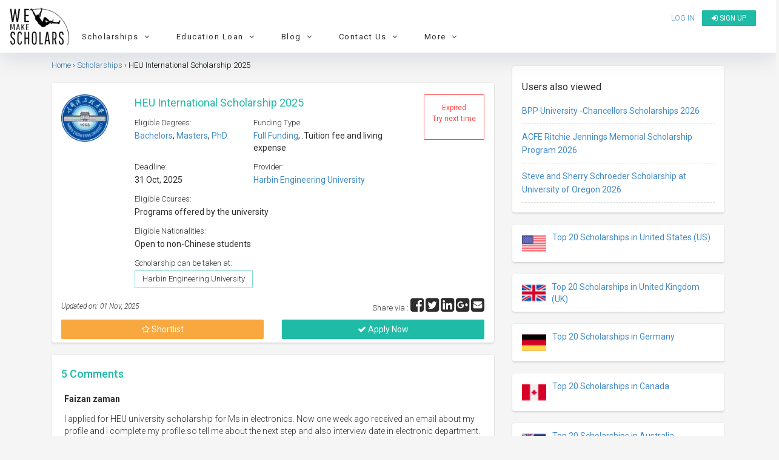

--- FILE ---
content_type: text/html; charset=UTF-8
request_url: https://www.wemakescholars.com/scholarship/heu-international-scholarship
body_size: 49418
content:

<!DOCTYPE html>
<html lang="en-IN">
<head>

    <title>HEU International Scholarship 2025</title>
    <meta name="facebook-domain-verification" content="9mjyiee6wx36xqwq2qz1488vl4rr0g" />

    
    <script>
      if(location.href.indexOf('#!') !== -1) {
      var cleanUrl = location.href.split('#!')[0];
      history.replaceState(null, '', cleanUrl);
      location.href = cleanUrl;
      }
    </script>
    
    <!-- Organization Structured data -->
    <script type="application/ld+json">
      {
          "@context": "https://schema.org",
          "@type": "Organization",
          "name": "WeMakeScholars",
          "description": "WeMakeScholars is an organization funded and supported by the Ministry of IT, Government of India under their Digital India Initiative. We offer unbiased support in the International education finance segment via Scholarships and Education loans.",
          "url": "https://www.wemakescholars.com",
          "logo": "https://www.wemakescholars.com/images/wms_share_logo.jpg",
          "email": "hello@wemakescholars.com",
          "address": {
                          "@type": "PostalAddress",
                          "addressCountry": "IN",
                          "addressLocality" : "Hyderabad",
                          "addressRegion" : "Telangana",
                          "postalCode": "500016",
                          "streetAddress": "Fourth Floor, Express Centre, 6-3-1186, Teachers Colony, Greenlands, Begumpet, Hyderabad, Telangana"
          },
          "founders": [
            {
                          "@type": "Person",
                          "name": "Damini Mahajan",
                          "gender": "Female",
                          "jobTitle": "CEO",
                          "image": "https://www.wemakescholars.com/themes/wms/images/Damini%20Mahajan.jpg",
                          "sameAs": [
                            "https://www.linkedin.com/in/mahajandamini/"
                            ]
                    
            },
            {
                          "@type": "Person",
                          "name": "Arjun R. Krishna",
                          "gender": "Male",
                          "jobTitle": "CMO",
                          "image": "https://www.wemakescholars.com/themes/wms/images/Arjun%20R.%20Krishna.jpg",
                          "sameAs": [
                            "https://www.linkedin.com/in/arkrishna90/"
                            ]
                      
            }
          ],
          "foundingDate": "2015-04-29",
          
          "sameAs" : [
              "https://www.facebook.com/wemakescholars",
              "https://www.linkedin.com/company/wemakescholars-com/posts/?feedView=all",
              "https://twitter.com/wemakescholars",
              "https://www.youtube.com/channel/UCiWfw9XSLawu-Ytlh4A_3Hg",
              "https://t.me/WeMakeScholarsEdTech",
              "https://www.instagram.com/wemakescholars/"
          ],
          "contactPoint" : [
              {
                  "@type" : "ContactPoint",
                  "contactType" : "customer service",
                  "email": "hello@wemakescholars.com",
                  "url": "https://www.wemakescholars.com/contactus"
              },
              {
                "@type" : "ContactPoint",
                  "contactType" : "customer service",
                  "telephone": "+91-939-334-4424",
                  "areaServed": "IN",
                  "availableLanguage": ["en","hi","te","ta","ml"],
                  "url": "https://www.wemakescholars.com/contactus"
              
              
              }
              
          ],
          "telephone" : "+91-939-334-4424"
      }
    </script>
    <!-- Organization Structured data ends -->

    <!-- BreadcrumbList Structured data -->
    
    <!-- Check if the URL is enabled to load the clarity script -->
        <script type="text/javascript">
      (function(c,l,a,r,i,t,y){
          c[a]=c[a]||function(){(c[a].q=c[a].q||[]).push(arguments)};
          t=l.createElement(r);t.async=1;t.src="https://www.clarity.ms/tag/"+i;
          y=l.getElementsByTagName(r)[0];y.parentNode.insertBefore(t,y);
      })(window, document, "clarity", "script", "ux54ijquoa");
    </script>
    
    <!-- BreadcrumbList Structured data ends -->

    <meta name="viewport" content="width=device-width">
    <meta name="viewport" content="initial-scale=1, maximum-scale=1, user-scalable=no">
    <meta http-equiv="Content-Type" content="text/html; charset=UTF-8">


          
    
    
    
  <link rel="stylesheet" href="https://static.wemakescholars.com/css/bootstrap.min.css">

  <link rel="stylesheet" href="https://static.wemakescholars.com/css/home-v1.css"  type="text/css">
  <!-- <link rel="stylesheet" href="/themes/wms/css/home.css"  type="text/css"> -->

  <link rel="stylesheet" href="https://static.wemakescholars.com/css/custom.css"  type="text/css">
  <link rel="stylesheet" href="https://static.wemakescholars.com/css/style.css" type="text/css">

  <link rel="icon" href="/images/favicon/favicon.ico" type="image/x-icon">
  <meta itemprop="name" content="HEU International Scholarship 2025">
<meta name="twitter:title" content="HEU International Scholarship 2025">
<meta property="og:type" content="scholarship">
<meta property="og:title" content="HEU International Scholarship 2025">
<meta itemprop="name" content="HEU International Scholarship 2025">
<meta name="description" content="Apply to HEU International Scholarship 2025 which can be taken at  Harbin Engineering University and provides .Tuition fee and living expense">
<meta itemprop="name" content="HEU International Scholarship 2025">
<meta itemprop="description" content="Apply to HEU International Scholarship 2025 which can be taken at  Harbin Engineering University and provides .Tuition fee and living expense">
<meta itemprop="image" content="https://static.wemakescholars.com/images/scholarship-providers/4561.webp">
<meta name="twitter:site" content="WeMakeScholars">
<meta name="twitter:title" content="HEU International Scholarship 2025">
<meta name="twitter:description" content="Apply to HEU International Scholarship 2025 which can be taken at  Harbin Engineering University and provides .Tuition fee and living expense">
<meta name="twitter:image:src" content="https://static.wemakescholars.com/images/scholarship-providers/4561.webp">
<meta property="og:url" content="https://www.wemakescholars.com/scholarship/heu-international-scholarship">
<meta property="og:type" content="articles">
<meta property="og:title" content="HEU International Scholarship 2025">
<meta property="og:site_name" content="WeMakeScholars">
<meta property="og:description" content="Apply to HEU International Scholarship 2025 which can be taken at  Harbin Engineering University and provides .Tuition fee and living expense">
<meta property="og:image" content="https://static.wemakescholars.com/images/scholarship-providers/4561.webp">
<meta itemprop="name" content="HEU International Scholarship 2025">
<meta itemprop="description" content="Apply to HEU International Scholarship 2025 which can be taken at  Harbin Engineering University and provides .Tuition fee and living expense">
<meta itemprop="image" content="https://static.wemakescholars.com/images/scholarship-providers/4561.webp">
<link href="https://www.wemakescholars.com/scholarship/heu-international-scholarship" rel="canonical">
<link type="text/css" href="/css/share-button.min.css" rel="stylesheet">
<link type="text/css" href="/themes/wms/css/discussions.css" rel="stylesheet">
  <script src="https://code.jquery.com/jquery-2.2.4.min.js"></script>

  <meta name="csrf-param" content="_csrf">
<meta name="csrf-token" content="2qUmAHpz0hOZ9Vtyxv5-M_82E6_rt37x9xTlKQjslFip6G00TyOGd8y2FiWvnRVdvGxfy5j4EsHBILBgPKHOHg==">

    <script>
      var mainUrl = "/" ;
      var csrfToken = csrf ="2qUmAHpz0hOZ9Vtyxv5-M_82E6_rt37x9xTlKQjslFip6G00TyOGd8y2FiWvnRVdvGxfy5j4EsHBILBgPKHOHg==";
      var page_url ="L3NjaG9sYXJzaGlwL2hldS1pbnRlcm5hdGlvbmFsLXNjaG9sYXJzaGlw";
      var page_url_trimmed = "L3NjaG9sYXJzaGlwL2hldS1pbnRlcm5hdGlvbmFsLXNjaG9sYXJzaGlw";

    </script>

    <script>

      var allowedOrigins = ['https://www.wemakescholars.com'];

      function xDomainHandler(event){

        event = event || window.event;
        var origin = event.origin;
        var found = false;
        for (var i = 0; i < allowedOrigins.length; i++) {
          if(allowedOrigins[i] == origin) {
            found = true;
            break;
          }
        }
        if (!found) return;

        if (event.data != 'send_client_id') return;

        ga(function(tracker){
          tracker.get('clientId');
          var data = {cid: tracker.get('clientId')};
          event.source.postMessage(JSON.stringify(data), origin);
        });

      }

      if(window.addEventListener){
        window.addEventListener('message', xDomainHandler, false);
      } else if (window.attachEvent) {
        window.attachEvent('onmessage', xDomainHandler);
      }
    
    </script>

    <!-- Webpage Structured data-->
    <script type="application/ld+json">

      {
          "@context": "http://schema.org",
          "@type": "Webpage",
          "headline": "HEU International Scholarship 2025",
          "@id":"https://www.wemakescholars.com/scholarship/heu-international-scholarship",
          "dateModified": "2025-11-01",
          "name": "WeMakeScholars",
                      "description": "Apply to HEU International Scholarship 2025 which can be taken at  Harbin Engineering University and provides .Tuition fee and living expense",
                    "publisher": {
            "@type": "Organization",
            "name": "WeMakeScholars",
            "logo": {
              "@type": "ImageObject",
              "url": "https://www.wemakescholars.com/images/wms_share_logo.jpg"
            }
          }
      }

    </script>
  <!-- /.Webpage Structured data ends -->

  <link rel="dns-prefetch" href="https://www.googletagmanager.com/" >
  <!-- Google Tag Manager -->
  <script>(function(w,d,s,l,i){w[l]=w[l]||[];w[l].push({'gtm.start':
  new Date().getTime(),event:'gtm.js'});var f=d.getElementsByTagName(s)[0],
  j=d.createElement(s),dl=l!='dataLayer'?'&l='+l:'';j.async=true;j.src=
  'https://www.googletagmanager.com/gtm.js?id='+i+dl;f.parentNode.insertBefore(j,f);
  })(window,document,'script','dataLayer','GTM-K23DSG2');</script>
  <!-- End Google Tag Manager -->
   

  <style media="screen"> .inherit{position: inherit;} .opacity1{opacity: 1} .padding6{padding: 6px;} </style>

  <!-- Facebook meta tracking code -->
  <script>
    !function(f,b,e,v,n,t,s)
    {if(f.fbq)return;n=f.fbq=function(){n.callMethod?
    n.callMethod.apply(n,arguments):n.queue.push(arguments)};
    if(!f._fbq)f._fbq=n;n.push=n;n.loaded=!0;n.version='2.0';
    n.queue=[];t=b.createElement(e);t.async=!0;
    t.src=v;s=b.getElementsByTagName(e)[0];
    s.parentNode.insertBefore(t,s)}(window, document,'script',
    'https://connect.facebook.net/en_US/fbevents.js');
    fbq('init', '1018553032959177');
    fbq('track', 'PageView');
  </script>

  <noscript>
    <img height="1" width="1" style="display:none" src="https://www.facebook.com/tr?id=1018553032959177&ev=PageView&noscript=1"/>
  </noscript>

</head>

<body class="bgf5f5f5">

  <noscript id="deferred-styles">

    <!-- <link rel="stylesheet" href="/css/select2.min.css"  type="text/css">
    <link rel="stylesheet" href="/css/share-button.min.css"  type="text/css">
    <link rel="stylesheet" href="/css/animate.css"  type="text/css">
    <link rel="stylesheet" type="text/css" href="/css/bootstrap-fullscreen-select.css"> -->

    <link rel="stylesheet" type="text/css" href="https://static.wemakescholars.com/css/select2.min.css" />
    <link rel="stylesheet" type="text/css" href="https://static.wemakescholars.com/css/share-button.min.css" />
    <link rel="stylesheet" type="text/css" href="https://static.wemakescholars.com/css/animate.css" />
    <link rel="stylesheet" type="text/css" href="https://static.wemakescholars.com/css/bootstrap-fullscreen-select.css" />

    <link rel="stylesheet" href="https://cdnjs.cloudflare.com/ajax/libs/jqueryui/1.11.4/jquery-ui.min.css" type="text/css">
    <link rel="stylesheet" href="https://maxcdn.bootstrapcdn.com/font-awesome/4.7.0/css/font-awesome.min.css">
    <link rel="stylesheet" href="https://code.ionicframework.com/ionicons/2.0.1/css/ionicons.min.css" type="text/css">
    <link href='https://fonts.googleapis.com/css?family=Roboto:300,400,500,700,300italic&display=swap' rel='stylesheet' type='text/css'>
  </noscript>

<style media="screen">

  .corona-alert{
    margin: 10px 15px !important;
  }
  .nav-bar-mobile-style{
    float:inline-end;
  }
  .nav-bar-mobile-title{
    color:black
  }
  .mobile-nav-bar li a:hover{
    color:black;
  }
  .list-margin{
    margin-left:20px;
  }
  .nav-bar .nav-bar-container li a{
    letter-spacing: 0.25px !important;
    color: #1255CC;
  }
  .cd-nav-trigger span{
    top : 25% !important;
  }
</style>

  <script async src="https://www.googletagmanager.com/gtag/js?id=AW-837746484"></script>

  <!-- Google Tag Manager (noscript) --> <noscript><iframe src="https://www.googletagmanager.com/ns.html?id=GTM-K23DSG2" height="0" width="0" style="display:none;visibility:hidden"></iframe></noscript> <!-- End Google Tag Manager (noscript) -->

  <script>
    window.dataLayer = window.dataLayer || [];
    function gtag(){dataLayer.push(arguments);}
    gtag('js', new Date());
    gtag('config', 'AW-837746484');
  </script>

  <script>var baseUrl="" ;
var csrf ="2qUmAHpz0hOZ9Vtyxv5-M_82E6_rt37x9xTlKQjslFip6G00TyOGd8y2FiWvnRVdvGxfy5j4EsHBILBgPKHOHg=="
var baseurl ="";</script>
  
  
  
<div class="pt10 bgfff" id="header-fixed-div">

    <div class="col-xs-12 header-fixed-parent p0">
      <div class="col-xs-12 header-fixed p0">

        <div class="col-md-2 col-sm-4 col-xs-3">
          <a href="/">
            <img src="/themes/wms/images/logo.webp" alt="WeMakeScholars" title="WeMakeScholars" class="wms-logo" width="100" height="67">
          </a>
        </div>

        <div class="col-md-10 col-sm-8 col-xs-9">
          <div class="row">
            <div class="col-md-12 col-sm-12 col-xs-12">

              <ul class="wemake-menu pull-right pl0 mt5">
                                  <li>
                    <a href="#" data-toggle="modal" data-target="#Signin" id="login-link" title="Login to view Universities, Scholarship, internship abroad" onclick="openLoginModal()">Log in</a>
                  </li>
                  <li>
                    <a href="/signup" class="btn-new" title="Register to see Universities, Scholarship, Internships details"><i class="fa fa-sign-in"></i> Sign up</a>
                  </li>
                                <li><a data-target="#cd-na" class="cd-nav-trigger hidden-lg hidden-md "> &nbsp;<span></span></a></li> 
              </ul>
              
            </div>

            <nav class="cd-nav-container hidden-lg hidden-md " id="cd-na"><!-- mobile view header starts-->

              <header>
                <div class="flex">
                                      
                    <div class="font16">
                      <a href="#" data-toggle="modal" data-target="#Signin" id="login-link" class="btn clrfff" onclick="openLoginModal()"><h6><i class="fa fa-unlock-alt"></i>&nbsp; Log in</h6></a>
                      <a href="/signup" class="btn-view btn" target="_blank"> <h6 class="mt5 mb5"> <i class="fa fa-sign-in"></i>&nbsp; Sign up</h6></a>
                    </div>
                    
                                    <a data-target="#0" class="cd-close-nav" id="mobile-nav-bar-close">Close</a>
                </div>
                              </header>

              <ul class="mobile-nav-bar">

                
                <li class="mobile-nav-bar-trigger" data-target="scholarships-mobile-nav-bar" data-slide="0">
                  <div>
                    <a title="Scholarships" class ="nav-bar-mobile-title">
                      <h6>
                        <i class="fa fa-graduation-cap"></i> &nbsp;&nbsp;Scholarships
                        <i class="fa fa-angle-down re-d dropdown-icon nav-bar-mobile-style" aria-hidden="true"></i>
                      </h6>
                    </a>
                    <ul>
                    </ul>
                  </div>
                </li>

                <div class="mobile-nav-bar-content" id="scholarships-mobile-nav-bar">
                  <div class="nav-bar-container">
                    <div class="row">

                      <div class="col-xs-12 nav-column list-margin">
                        <ul>
                          <h6>By Degree</h6>
                          <li><a target="_blank" href="https://www.wemakescholars.com/masters-scholarships-for-international-students" title="Explore partial funding options of Scholarship for Master's programs abroad in 2026">Master's Scholarships</a></li>
                          <li><a target="_blank" href="https://www.wemakescholars.com/bachelors-scholarships-for-international-students" title="Global undergrad scholarships covering tuition, travel & more">Bachelor's Scholarships</a></li>
                          <li><a target="_blank" href="https://www.wemakescholars.com/mba-scholarships-for-international-students" title="Browse partial funding opportunities for MBBS/MD programs abroad – no GMAT, diversity, and full-ride options">MBA Scholarships</a></li>
                          <li><a target="_blank" href="https://www.wemakescholars.com/medicine-scholarships-for-international-students" title="Medical scholarships for MBBS, MD & more with full/partial aid">Medicine (MBBS/MD) Scholarships</a></li>
                          <li><a target="_blank" href="https://www.wemakescholars.com/phd-scholarships-for-international-students" title="Access fully and partially funded PhD scholarships with stipend & research grants">PhD Scholarships</a></li>
                          <li><a target="_blank" href="https://www.wemakescholars.com/post-doc-scholarships-for-international-students" title="Global postdoc fellowships with funding for research and living with partial funding options">Post Doc Scholarships</a></li>
                          <li><a target="_blank" href="#" class="open-filter" data-target="study">More...</a></li>
                        </ul>
                      </div>

                      <div class="col-xs-12 nav-column list-margin">
                        <ul>
                          <h6>By Country of Interest</h6>
                          <li><a target="_blank" href="https://www.wemakescholars.com/scholarships-to-study-in-united-states-for-international-students" title="Explore top scholarships for international students to study in the United States">USA Scholarships</a></li>
                          <li><a target="_blank" href="https://www.wemakescholars.com/scholarships-to-study-in-united-kingdom-for-international-students" title="Discover top UK scholarships for global students across all degrees">UK Scholarships</a></li>
                          <li><a target="_blank" href="https://www.wemakescholars.com/scholarships-to-study-in-germany-for-international-students" title="Find scholarships to study in Germany – Bachelors, Masters & PhD funding options">Germany Scholarships</a></li>
                          <li><a target="_blank" href="https://www.wemakescholars.com/scholarships-to-study-in-australia-for-international-students" title="Scholarships in Australia for international students made easy">Australia Scholarships</a></li>
                          <li><a target="_blank" href="https://www.wemakescholars.com/scholarships-to-study-in-ireland-for-international-students" title="Study in Ireland with financial aid – find top international scholarships here">Ireland Scholarships</a></li>
                          <li><a target="_blank" href="https://www.wemakescholars.com/scholarships-to-study-in-canada-for-international-students" title="Browse scholarships for studying in Canada as an international student">Canada Scholarships</a></li>
                          <li><a target="_blank" href="#" class="open-filter" data-target="country">190+ Countries more...</a></li>
                        </ul>
                      </div>

                      <div class="col-xs-12 nav-column list-margin">
                        <ul>
                          <h6>By University</h6>
                          <li><a target="_blank" href="https://www.wemakescholars.com/university/university-of-east-london/scholarships" title="University of East London Scholarships">University of East London</a></li>
                          <li><a target="_blank" href="https://www.wemakescholars.com/university/northeastern-university/scholarships" title="Northeastern University, Boston Scholarships">Northeastern University, Boston</a></li>
                          <li><a target="_blank" href="https://www.wemakescholars.com/university/university-of-hertfordshire/scholarships" title="University of Hertfordshire Scholarships">University of Hertfordshire</a></li>
                          <li><a target="_blank" href="https://www.wemakescholars.com/university/university-of-birmingham/scholarships" title="University of Birmingham, UK Scholarships">University of Birmingham, UK</a></li>
                          <li><a target="_blank" href="https://www.wemakescholars.com/university/arizona-state-university-asu/scholarships" title="Arizona State University (ASU) Scholarships">Arizona State University (ASU)</a></li>
                        </ul>
                      </div>

                      <div class="col-xs-12 nav-column list-margin">
                        <ul>
                          <h6>By Subject</h6>
                          <li><a target="_blank" href="https://www.wemakescholars.com/computer-sciences-and-information-technology-scholarships-for-international-students-to-study-abroad" title="Scholarships for international students in Computer Science & IT fields abroad">Computer Sciences Scholarships</a></li>
                          <li><a target="_blank" href="https://www.wemakescholars.com/mechanical-engineering-scholarships-for-international-students-to-study-abroad" title="Funding options for Mechanical Engineering students to study overseas">Mechanical Engineering</a></li>
                          <li><a target="_blank" href="https://www.wemakescholars.com/mba-scholarships-for-international-students" title="Explore top MBA scholarships for international students across leading universities">MBA Scholarships</a></li>
                          <li><a target="_blank" href="https://www.wemakescholars.com/medicine-scholarships-for-international-students" title="Scholarships for Medicine students to pursue degrees at global medical schools">Medicine scholarships</a></li>
                          <li><a target="_blank" href="https://www.wemakescholars.com/public-health-scholarships-for-international-students-to-study-abroad" title="Discover Public Health scholarships to study abroad with financial aid">Public Health</a></li>
                          <li><a target="_blank" href="https://www.wemakescholars.com/aviation-or-related-scholarships-for-international-students-to-study-abroad" title="Aviation scholarships for aspiring international pilots and aerospace professionals">Pilot Training</a></li>
                          <li><a target="_blank" href="#" class="open-filter" data-target="interest">More...</a></li>
                        </ul>
                      </div>
                     
                    </div>  
                  </div>
                </div>

                <li class="mobile-nav-bar-trigger" data-target="loans-mobile-nav-bar" data-slide="0">
                  <div>
                    <a title="Loans" class="nav-bar-mobile-title">
                      <h6>
                        <i class="fa fa-money"></i> &nbsp;&nbsp;Loans
                        <i class="fa fa-angle-down re-d dropdown-icon nav-bar-mobile-style" aria-hidden="true"></i>
                      </h6>
                    </a>
                    <ul>
                    </ul>
                  </div>
                </li>

                <div class="mobile-nav-bar-content" id="loans-mobile-nav-bar">
                  <div class="nav-bar-container">
                    <div class="row">

                      <div class="col-xs-12 nav-column list-margin">
                        <ul>
                          <h6>Top Banks for Education Loan</h6>
                          <li><a target="_blank" href="https://www.wemakescholars.com/education-loan/sbi-bank" title="Learn about SBI's study abroad education loan features, eligibility, and interest rates">State Bank of India (SBI)</a></li>
                          <li><a target="_blank" href="https://www.wemakescholars.com/education-loan/bank-of-baroda" title="Bank of Baroda education loans for overseas studies with flexible repayment options">Bank of Baroda (BOB)</a></li>
                          <li><a target="_blank" href="https://www.wemakescholars.com/education-loan/canara-bank" title="Canara Bank’s abroad education loans with detailed interest rates and benefits">Canara Bank</a></li>
                          <li><a target="_blank" href="https://www.wemakescholars.com/education-loan/ubi" title="UBI study abroad loan features, processing time, margin money, and more">Union Bank of India</a></li>
                          <li><a target="_blank" href="https://www.wemakescholars.com/education-loan/karur-vysya" title="Get insights on Karur Vysya Bank’s education loan for Indian and international universities">Karur Vysya Bank (KVB)</a></li>
                          <li><a target="_blank" href="https://www.wemakescholars.com/education-loan/punjab-national-bank" title="PNB education loans for global education with subsidy and collateral options">Punjab National Bank (PNB)</a></li> 
                          <li><a target="_blank" href="https://www.wemakescholars.com/education-loan/axis-bank" title="Axis Bank abroad education loans with faster approvals and competitive interest rates">Axis Bank</a></li>
                          <li><a target="_blank" href="https://www.wemakescholars.com/education-loan/icici-bank" title="ICICI Bank student loans for higher education abroad – check eligibility and documents">ICICI Bank Abroad</a></li>
                          <li><a target="_blank" href="https://www.wemakescholars.com/education-loan/credila-loan-specialist" title="HDFC Credila offers customized education loans for top international universities">Credila</a></li>
                          <li><a target="_blank" href="https://www.wemakescholars.com/education-loan/auxilo" title="Auxilo's non-collateral education loans for studying abroad with flexible EMIs">Auxilo</a></li>
                          <li><a target="_blank" href="https://www.wemakescholars.com/education-loan/avanse" title="Avanse education loans for international studies with minimal paperwork and fast disbursement">Avanse</a></li>
                          <li><a target="_blank" href="https://www.wemakescholars.com/education-loan/incred" title="InCred offers abroad education loans with flexible tenure and student-friendly terms">Incred</a></li>
                          <li><a target="_blank" href="https://www.wemakescholars.com/education-loan">9+ more Banks/ NBFC's</a></li>                 
                        </ul>
                      </div>

                      <div class="col-xs-12 nav-column list-margin">
                        <ul>
                          <h6>Tools</h6>
                          <li><a target="_blank" href="https://www.wemakescholars.com/education-loan/emi-calculator" title="Calculate your education loan EMI in seconds using our accurate EMI calculator">Education Loan EMI Calculator</a></li>
                          <li><a target="_blank" href="https://www.wemakescholars.com/education-loan/inr-usd-loan-calculator" title="Convert your Indian loan to USD and estimate your international repayments with ease">INR USD Calculator</a></li>
                          <li><a target="_blank" href="https://www.wemakescholars.com/education-loan/takeover-calculator" title="Check if switching your education loan to another lender saves you money">Loan Take over calculator</a></li>
                          <li><a target="_blank" href="https://www.wemakescholars.com/education-loan/tax-rebate-calculator" title="Find out how much tax you can save under Section 80E for education loan interest">Tax Rebate Calculator</a></li>
                          <li><a target="_blank" href="https://www.wemakescholars.com/check-your-eligibility" title="Check your study abroad loan eligibility instantly with our easy-to-use tool">Loan Eligibility checker</a></li>
                        </ul>
                      </div>
                
                      <div class="col-xs-12 nav-column list-margin">
                        <ul>
                          <h6>Resources</h6>
                          <li><a target="_blank" href="https://www.wemakescholars.com/education-loan" title="Explore all your study abroad education loan options with expert guidance and maximum lender support">What is Education Loan?</a></li>
                          <li><a target="_blank" href="https://www.wemakescholars.com/education-loan/study-abroad" title="Compare study abroad loans from top lenders with no service fees and expert processing help">Education Loan Abroad</a></li>
                          <li><a target="_blank" href="https://www.wemakescholars.com/education-loan/interest-rates" title="Check and compare updated education loan interest rates from government and private banks">Education Loan Interest Rates</a></li> 
                          <li><a target="_blank" href="https://www.wemakescholars.com/education-loan/education-loan-documents" title="View the complete list of documents needed to apply for an education loan with or without collateral">Documents Required for Education Loan</a></li> 
                          <li><a target="_blank" href="https://www.wemakescholars.com/education-loan/study-abroad#request-call-back" title="Get matched with the best education loan offers — from top lenders, fast approval, zero processing fee">Request a Call Back</a></li>         
                        </ul>
                      </div>
                    </div>  
                  </div>
                </div>

                <li class="mobile-nav-bar-trigger" data-target="blog-mobile-nav-bar" data-slide="0">
                  <div>
                    <a title="Read the Latest on Loans, Scholarships and Student Life" class="nav-bar-mobile-title">
                      <h6>
                        <i class="fa fa-shopping-bag"></i> &nbsp;&nbsp;Blog
                        <i class="fa fa-angle-down re-d dropdown-icon nav-bar-mobile-style" aria-hidden="true"></i>
                      </h6>
                    </a>
                    <ul>
                    </ul>
                  </div>
                </li>

                <div class="mobile-nav-bar-content" id="blog-mobile-nav-bar">
                  <div class="nav-bar-container">
                    <div class="row">

                      <div class="col-xs-12 nav-column list-margin">
                        <ul>
                          <h6>On Scholarships</h6>
                          <li><a target="_blank" href="https://www.wemakescholars.com/blog/fully-funded-scholarships" title="Discover top fully funded scholarships for studying abroad, covering tuition, living & travel">Top 15 Fully Funded Scholarships</a></li>
                          <li><a target="_blank" href="https://www.wemakescholars.com/blog/best-study-abroad-scholarships-for-indian-students" title="Explore the best international scholarships available exclusively for Indian students">Best Study Abroad Scholarships</a></li>
                          <li><a target="_blank" href="https://www.wemakescholars.com/blog/international-conference-travel-grants" title="Find global travel grants for students attending international research conferences">Best Travel Grants for International Conferences</a></li>
                          <li><a target="_blank" href="https://www.wemakescholars.com/blog/top-20-foreign-internships-for-indian-students" title="Explore high-value international internships with stipends for Indian students">Best International Internships for Indian Students</a></li>
                        </ul>
                      </div>

                      <div class="col-xs-12 nav-column list-margin">
                        <ul>
                          <h6>On Education Loans</h6>
                          <li><a target="_blank" href="https://www.wemakescholars.com/blog/education-loan-process-guide" title="Step-by-step process to apply and get your education loan approved with expert help">Step-by-Step Guide to Get an Education Loan</a></li>
                          <li><a target="_blank" href="https://www.wemakescholars.com/blog/collateral-education-loan" title="Understand how secured loans work and how to use property or assets to get better interest rates">Education Loan with Collateral</a></li>
                          <li><a target="_blank" href="https://www.wemakescholars.com/blog/a-guide-to-education-loan-without-collateral" title="Learn how to get an unsecured education loan for abroad studies with step-by-step guidance">Education Loan without Collateral</a></li>      
                          <li><a target="_blank" href="https://www.wemakescholars.com/blog/best-bank-for-education-loan" title="Compare banks based on interest, margin, and approval time to find the best education loan">Best Bank For Education loan</a></li>
                          <li><a target="_blank" href="https://www.wemakescholars.com/blog/education-loan-without-co-applicant-possible-or-impossible" title="Wondering if you can get a loan without a co-applicant? Here's what the rules say">Education Loan Without a Co-Applicant</a></li>
                          <li><a target="_blank" href="https://www.wemakescholars.com/education-loan/insurance" title="Learn about education loan insurance and how it protects your finances during study abroad">Education Loan Insurance</a></li>
                          <li><a target="_blank" href="https://www.wemakescholars.com/education-loan/margin-money-loan-margin-in-education-loan" title="Know what margin money is and how it affects your total education loan amount">Education Loan Margin</a></li>
                          <li><a target="_blank" href="https://www.wemakescholars.com/education-loan/education-loan-interest-subsidy-government-schemes-to-know" title="Know all interest subsidy schemes provided by Indian government for education loans">Interest Subsidy Scheme on Education Loan</a></li>
                          <li><a target="_blank" href="https://www.wemakescholars.com/blog/education-loan-repayment-an-overview" title="Understand how repayment works post-graduation, including moratorium period and EMI options">Education Loan Repayment</a></li>
                        </ul>
                      </div>

                      <div class="col-xs-12 nav-column list-margin">
                        <ul>
                          <h6>Miscellaneous</h6>
                          <li><a target="_blank" href="https://www.wemakescholars.com/blog/how-does-cibil-score-affect-your-education-loan" title="Learn why your credit score matters when applying for an education loan in India">How Your CIBIL Score Impacts Education Loan Eligibility</a></li>
                          <li><a target="_blank" href="https://www.wemakescholars.com/blog/us-education-system" title="Get a complete breakdown of how the US education system works, from undergrad to PhD">Pros and Cons of the US Education System</a></li>
                          <li><a target="_blank" href="https://www.wemakescholars.com/blog/score-8-5-in-ielts" title="Tips, hacks, and strategies to crack IELTS with a high score for study abroad">Tips to Score 8.5 in IELTS</a></li>
                          <li><a target="_blank" href="https://www.wemakescholars.com/blog/new-tax-on-foreign-remittance-all-you-need-to-know" title="Understand the new TCS rules on sending money abroad for education and how to reduce the burden">Tax Implications for Foreign Education Remittances</a></li>
                          <li><a target="_blank" href="https://www.wemakescholars.com/blog">More Resources..</a></li>
                        </ul>
                      </div>

                    </div>  
                  </div>
                </div>

                <li class="mobile-nav-bar-trigger" data-target="contact-us-mobile-nav-bar" data-slide="0">
                  <div>
                    <a title="Reach Out With Your Questions or Feedback" class="nav-bar-mobile-title">
                      <h6>
                        <i class="fa fa-user"></i> &nbsp;&nbsp;Contact Us
                        <i class="fa fa-angle-down re-d dropdown-icon nav-bar-mobile-style" aria-hidden="true"></i>
                      </h6>
                    </a>
                    <ul>
                    </ul>
                  </div>
                </li>

                <div class="mobile-nav-bar-content" id="contact-us-mobile-nav-bar">
                  <div class="nav-bar-container">
                    <div class="row">

                      <div class="col-xs-12 nav-column list-margin">
                        <ul>
                          <h6>Contact Details</h6>
                          <li><a href="mailto:hello@wemakescholars.com">hello@wemakescholars.com</a></li>
                          <li><a href="tel:9393344424">+91 93 933 444 24</a></li>
                        </ul>
                      </div>

                      <div class="col-xs-12 nav-column list-margin">
                        <ul>
                          <h6>Other</h6>
                          <li><a target="_blank" href="https://www.wemakescholars.com/report-a-bug" title="Help Us Improve by Reporting a Bug">Report a Bug</a></li>
                        </ul>
                      </div>

                      <div class="col-xs-12 nav-column list-margin">
                        <ul>
                          <h6>Social Media</h6>
                          <ul class="social-media-mobile-nav">

                            <li>
                              <a href='https://www.instagram.com/wemakescholars/' target='_blank' title="Follow Us on Instagram" rel="nofollow">
                                <img alt="Instagram" src="https://static.wemakescholars.com/images/social-icons/instagram-outline-16-16.webp">&nbsp;Instagram
                              </a>
                            </li>

                            <li>
                                <a href='https://www.youtube.com/channel/UCiWfw9XSLawu-Ytlh4A_3Hg' target='_blank' title="Video Guides to Understand Education Loans" rel="nofollow">
                                  <img alt="Youtube" src="https://static.wemakescholars.com/images/social-icons/youtube-outline-16-16.webp">&nbsp;Youtube
                                </a>
                            </li>

                            <li>
                                <a href='https://www.linkedin.com/company/wemakescholars-com/posts/?feedView=all' target='_blank' title="Connect with Us on LinkedIn" rel="nofollow">
                                  <img alt="LinkedIn" src="https://static.wemakescholars.com/images/social-icons/linkedin-outline-16-16.webp">&nbsp;LinkedIn
                                </a>
                            </li>

                            <li>
                                <a href='https://www.facebook.com/wemakescholars' target='_blank' title="Join Our Facebook Community" rel="nofollow">
                                  <img alt="FaceBook" src="https://static.wemakescholars.com/images/social-icons/facebook-outline-16-16.webp">&nbsp;FaceBook                              
                                </a>
                            </li> 

                            <li>
                                <a href='https://x.com/wemakescholars' target='_blank' title="Join the Conversation on X" rel="nofollow">
                                <img alt="X - Twitter" src="https://static.wemakescholars.com/images/social-icons/twitter-outline-16-16.webp">&nbsp;X (Twitter)
                                </a>
                            </li>
                                                                                
                          </ul>
                        </ul>
                      </div>

                    </div>  
                  </div>
                </div>

                <li class="mobile-nav-bar-trigger" data-target="more-mobile-nav-bar" data-slide="0">
                  <div>
                    <a title="More" class="nav-bar-mobile-title">
                      <h6>
                        <i class="fa  fa-plus-circle"></i> &nbsp;&nbsp;More
                        <i class="fa fa-angle-down re-d dropdown-icon nav-bar-mobile-style" aria-hidden="true"></i>
                      </h6>
                    </a>
                    <ul>
                    </ul>
                  </div>
                </li>

                <div class="mobile-nav-bar-content" id="more-mobile-nav-bar">
                  <div class="nav-bar-container">
                    <div class="row">

                      <div class="col-xs-12 nav-column list-margin">
                        <ul>
                          <h6>Important Links</h6>
                          <li><a target="_blank" href="https://www.wemakescholars.com/about" title="Get to Know Us- Our Story, Values & the People Behind It">About Us</a></li>
                          <li><a target="_blank" href="https://www.wemakescholars.com/testimonial" title="Hear From Students Who Trusted Us">Testimonials</a></li>
                          <li><a target="_blank" href="https://www.wemakescholars.com/faqs" title="Answers to the Most Common Student Queries on Education loans">FAQ's</a></li>
                          <li><a target="_blank" href="https://www.wemakescholars.com/media" title="Our Story Featured Across Top Media Platforms">Media Coverage</a></li>
                          <li><a target="_blank" href="https://www.wemakescholars.com/hiring" title="Explore Career Opportunities With Us">Careers</a></li>
                        </ul>
                      </div>

                      <div class="col-xs-12 nav-column list-margin">
                        <ul>
                          <h6>Services</h6>
                          <li><a target="_blank" href="https://www.wemakescholars.com/services/dhl-student-discount-on-international-shipping-courier" title="Send Your University or WES Documents with DHL – Save 40% + Get 50% Cashback">University Express</a></li>
                          <li><a target="_blank" href="https://www.youtube.com/watch?v=FmElY-JNnoI&list=PL43-OnMI0wI-GyMWGb_udBZSm_bfiyfij" title="Video Guides to Understand Education Loans" rel="nofollow">LoanFlix</a></li>
                        </ul>
                      </div>

                    </div>  
                  </div>
                </div>

                              </ul>

              </div>

            </nav><!-- //mobile view header -->

          </div>
        </div>
      </div>

    <div class="clearfix"></div>

    <div class="col-md-12 bgfff col-sm-12 p0 col-xs-12" id="nav-bottom-padding"><!--  laptop & tab view header -->

      <div class="width86p">
        <ul class="menu-wemake hidden-xs hidden-sm">

          <li>
            <a data-target="scholarships-nav-bar" class="nav-bar-trigger" title="Study Abroad Scholarships For International Students">
              Scholarships <span class="nav-caret">
                <i class="fa fa-angle-down re-d dropdown-icon" aria-hidden="true"></i>
              </span>
            </a>
          </li>

          <li>
            <a data-target="loans-nav-bar" class="nav-bar-trigger" title="Complete Guide to Education Loans, Interest Rates, Repayment & More">
              Education Loan <span class="nav-caret">
                <i class="fa fa-angle-down re-d dropdown-icon" aria-hidden="true"></i>
              </span>
            </a>
          </li>

          <li>
            <a data-target="blog-nav-bar" class="nav-bar-trigger" title="Read the Latest on Loans, Scholarships and Student Life">
              Blog <span class="nav-caret">
                <i class="fa fa-angle-down re-d dropdown-icon" aria-hidden="true"></i>
              </span>
            </a>
          </li>

          <li>
            <a data-target="contact-us-nav-bar" class="nav-bar-trigger" title="Reach Out With Your Questions or Feedback">
            Contact Us <span class="nav-caret">
                <i class="fa fa-angle-down re-d dropdown-icon" aria-hidden="true"></i>
              </span>
            </a>
          </li>

          <li>
            <a data-target="more-nav-bar" class="nav-bar-trigger" title="More">
              More <span class="nav-caret">
                <i class="fa fa-angle-down re-d dropdown-icon" aria-hidden="true"></i>
              </span>
            </a>
          </li>

        </ul>
      </div>
          
      
        <!--  Consultant header message starts -->
        
        <!-- Consultant header msg ends  & University header msg starts -->
                <!-- University header msg ends -->

      
    </div><!-- // laptop & tab view header -->

</div>
    <div id="desktop-nav-bar">

    <div class="nav-bar" id="scholarships-nav-bar">
      <div class="nav-bar-container">
        <div class="row">

          <div class="col-md-3 nav-column">
            <ul>
              <h4>By Degree</h4>
              <li><a target="_blank" href="https://www.wemakescholars.com/masters-scholarships-for-international-students" title="Explore partial funding options of Scholarship for Master's programs abroad in 2026">Master's Scholarships</a></li>
              <li><a target="_blank" href="https://www.wemakescholars.com/bachelors-scholarships-for-international-students" title="Global undergrad scholarships covering tuition, travel & more">Bachelor's Scholarships</a></li>
              <li><a target="_blank" href="https://www.wemakescholars.com/mba-scholarships-for-international-students" title="Browse partial funding opportunities for MBBS/MD programs abroad – no GMAT, diversity, and full-ride options">MBA Scholarships</a></li>
              <li><a target="_blank" href="https://www.wemakescholars.com/medicine-scholarships-for-international-students" title="Medical scholarships for MBBS, MD & more with full/partial aid">Medicine (MBBS/MD) Scholarships</a></li>
              <li><a target="_blank" href="https://www.wemakescholars.com/phd-scholarships-for-international-students" title="Access fully and partially funded PhD scholarships with stipend & research grants">PhD Scholarships</a></li>
              <li><a target="_blank" href="https://www.wemakescholars.com/post-doc-scholarships-for-international-students" title="Global postdoc fellowships with funding for research and living with partial funding options">Post Doc Scholarships</a></li>
              <li><a target="_blank" href="#" class="open-filter" data-target="study">More...</a></li>
            </ul>
          </div>

          <div class="col-md-2 nav-column">
            <ul>
              <h4>By Country of Interest</h4>
              <li><a target="_blank" href="https://www.wemakescholars.com/scholarships-to-study-in-united-states-for-international-students" title="Explore top scholarships for international students to study in the United States">USA Scholarships</a></li>
              <li><a target="_blank" href="https://www.wemakescholars.com/scholarships-to-study-in-united-kingdom-for-international-students" title="Discover top UK scholarships for global students across all degrees">UK Scholarships</a></li>
              <li><a target="_blank" href="https://www.wemakescholars.com/scholarships-to-study-in-germany-for-international-students" title="Find scholarships to study in Germany – Bachelors, Masters & PhD funding options">Germany Scholarships</a></li>
              <li><a target="_blank" href="https://www.wemakescholars.com/scholarships-to-study-in-australia-for-international-students" title="Scholarships in Australia for international students made easy">Australia Scholarships</a></li>
              <li><a target="_blank" href="https://www.wemakescholars.com/scholarships-to-study-in-ireland-for-international-students" title="Study in Ireland with financial aid – find top international scholarships here">Ireland Scholarships</a></li>
              <li><a target="_blank" href="https://www.wemakescholars.com/scholarships-to-study-in-canada-for-international-students" title="Browse scholarships for studying in Canada as an international student">Canada Scholarships</a></li>
              <li><a target="_blank" href="#" class="open-filter" data-target="country">190+ Countries more...</a></li>
            </ul>
          </div>

          <div class="col-md-4 nav-column">
            <ul>
              <h4>By University</h4>
              <li><a target="_blank" href="https://www.wemakescholars.com/university/university-of-east-london/scholarships" title="University of East London Scholarships">University of East London</a></li>
              <li><a target="_blank" href="https://www.wemakescholars.com/university/northeastern-university/scholarships" title="Northeastern University, Boston Scholarships">Northeastern University, Boston</a></li>
              <li><a target="_blank" href="https://www.wemakescholars.com/university/university-of-hertfordshire/scholarships" title="University of Hertfordshire Scholarships">University of Hertfordshire</a></li>
              <li><a target="_blank" href="https://www.wemakescholars.com/university/university-of-birmingham/scholarships" title="University of Birmingham, UK Scholarships">University of Birmingham, UK</a></li>
              <li><a target="_blank" href="https://www.wemakescholars.com/university/arizona-state-university-asu/scholarships" title="Arizona State University (ASU) Scholarships">Arizona State University (ASU)</a></li>
            </ul>
          </div>

          <div class="col-md-3 nav-column">
            <ul>
              <h4>By Subject</h4>
              <li><a target="_blank" href="https://www.wemakescholars.com/computer-sciences-and-information-technology-scholarships-for-international-students-to-study-abroad" title="Scholarships for international students in Computer Science & IT fields abroad">Computer Sciences Scholarships</a></li>
              <li><a target="_blank" href="https://www.wemakescholars.com/mechanical-engineering-scholarships-for-international-students-to-study-abroad" title="Funding options for Mechanical Engineering students to study overseas">Mechanical Engineering</a></li>
              <li><a target="_blank" href="https://www.wemakescholars.com/mba-scholarships-for-international-students" title="Explore top MBA scholarships for international students across leading universities">MBA Scholarships</a></li>
              <li><a target="_blank" href="https://www.wemakescholars.com/medicine-scholarships-for-international-students" title="Scholarships for Medicine students to pursue degrees at global medical schools">Medicine scholarships</a></li>
              <li><a target="_blank" href="https://www.wemakescholars.com/public-health-scholarships-for-international-students-to-study-abroad" title="Discover Public Health scholarships to study abroad with financial aid">Public Health</a></li>
              <li><a target="_blank" href="https://www.wemakescholars.com/aviation-or-related-scholarships-for-international-students-to-study-abroad" title="Aviation scholarships for aspiring international pilots and aerospace professionals">Pilot Training</a></li>
              <li><a target="_blank" href="#" class="open-filter" data-target="select-interest">More...</a></li>
            </ul>
          </div>
    
        </div>  
      </div>
    </div>

    <div class="nav-bar" id="loans-nav-bar">
      <div class="nav-bar-container">
        <div class="row">

          <div class="col-md-3 nav-column">
            <ul>
              <h4>Top Banks for Education Loan</h4>
              <li><a target="_blank" href="https://www.wemakescholars.com/education-loan/sbi-bank" title="Learn about SBI's study abroad education loan features, eligibility, and interest rates">State Bank of India (SBI)</a></li>
              <li><a target="_blank" href="https://www.wemakescholars.com/education-loan/bank-of-baroda" title="Bank of Baroda education loans for overseas studies with flexible repayment options">Bank of Baroda (BOB)</a></li>
              <li><a target="_blank" href="https://www.wemakescholars.com/education-loan/canara-bank" title="Canara Bank’s abroad education loans with detailed interest rates and benefits">Canara Bank</a></li>
              <li><a target="_blank" href="https://www.wemakescholars.com/education-loan/ubi" title="UBI study abroad loan features, processing time, margin money, and more">Union Bank of India</a></li>
              <li><a target="_blank" href="https://www.wemakescholars.com/education-loan/karur-vysya" title="Get insights on Karur Vysya Bank’s education loan for Indian and international universities">Karur Vysya Bank (KVB)</a></li>
              <li><a target="_blank" href="https://www.wemakescholars.com/education-loan/punjab-national-bank" title="PNB education loans for global education with subsidy and collateral options">Punjab National Bank (PNB)</a></li>                  
            </ul>
          </div>

          <div class="col-md-3 nav-column">
            <ul>
              <h4></h4>
              <li><a target="_blank" href="https://www.wemakescholars.com/education-loan/axis-bank" title="Axis Bank abroad education loans with faster approvals and competitive interest rates">Axis Bank</a></li>
              <li><a target="_blank" href="https://www.wemakescholars.com/education-loan/icici-bank" title="ICICI Bank student loans for higher education abroad – check eligibility and documents">ICICI Bank</a></li>
              <li><a target="_blank" href="https://www.wemakescholars.com/education-loan/credila-loan-specialist" title="HDFC Credila offers customized education loans for top international universities">Credila</a></li>
              <li><a target="_blank" href="https://www.wemakescholars.com/education-loan/auxilo" title="Auxilo's non-collateral education loans for studying abroad with flexible EMIs">Auxilo</a></li>
              <li><a target="_blank" href="https://www.wemakescholars.com/education-loan/avanse" title="Avanse education loans for international studies with minimal paperwork and fast disbursement">Avanse</a></li>
              <li><a target="_blank" href="https://www.wemakescholars.com/education-loan/incred" title="InCred offers abroad education loans with flexible tenure and student-friendly terms">Incred</a></li>
              <li><a target="_blank" href="https://www.wemakescholars.com/education-loan">9+ more Banks/ NBFC's</a></li>
            </ul>
          </div>

          <div class="col-md-3 nav-column">
            <ul>
              <h4>Tools</h4>
              <li><a target="_blank" href="https://www.wemakescholars.com/education-loan/emi-calculator" title="Calculate your education loan EMI in seconds using our accurate EMI calculator">Education Loan EMI Calculator</a></li>
              <li><a target="_blank" href="https://www.wemakescholars.com/education-loan/inr-usd-loan-calculator" title="Convert your Indian loan to USD and estimate your international repayments with ease">INR USD Calculator</a></li>
              <li><a target="_blank" href="https://www.wemakescholars.com/education-loan/takeover-calculator" title="Check if switching your education loan to another lender saves you money">Loan Take over calculator</a></li>
              <li><a target="_blank" href="https://www.wemakescholars.com/education-loan/tax-rebate-calculator" title="Find out how much tax you can save under Section 80E for education loan interest">Tax Rebate Calculator</a></li>
              <li><a target="_blank" href="https://www.wemakescholars.com/check-your-eligibility" title="Check your study abroad loan eligibility instantly with our easy-to-use tool">Loan Eligibility checker</a></li>
            </ul>
          </div>
    
          <div class="col-md-3 nav-column">
            <ul>
              <h4>Resources</h4>
              <li><a target="_blank" href="https://www.wemakescholars.com/education-loan" title="Explore all your study abroad education loan options with expert guidance and maximum lender support">What is Education Loan?</a></li>
              <li><a target="_blank" href="https://www.wemakescholars.com/education-loan/study-abroad" title="Compare study abroad loans from top lenders with no service fees and expert processing help">Education Loan Abroad</a></li>
              <li><a target="_blank" href="https://www.wemakescholars.com/education-loan/interest-rates" title="Check and compare updated education loan interest rates from government and private banks">Education Loan Interest Rates</a></li> 
              <li><a target="_blank" href="https://www.wemakescholars.com/education-loan/education-loan-documents" title="View the complete list of documents needed to apply for an education loan with or without collateral">Documents Required for Education Loan</a></li> 
              <li><a target="_blank" href="https://www.wemakescholars.com/education-loan/study-abroad#request-call-back" title="Get matched with the best education loan offers — from top lenders, fast approval, zero processing fee">Request a Call Back</a></li>         
            </ul>
          </div>
      
        </div>  
      </div>
    </div>

    <div class="nav-bar" id="blog-nav-bar">
      <div class="nav-bar-container">
        <div class="row">

            <div class="col-md-4 nav-column">
              <ul>
                <h4>On Scholarships</h4>
                <li><a target="_blank" href="https://www.wemakescholars.com/blog/fully-funded-scholarships" title="Discover top fully funded scholarships for studying abroad, covering tuition, living & travel">Top 15 Fully Funded Scholarships</a></li>
                <li><a target="_blank" href="https://www.wemakescholars.com/blog/best-study-abroad-scholarships-for-indian-students" title="Explore the best international scholarships available exclusively for Indian students">Best Study Abroad Scholarships</a></li>
                <li><a target="_blank" href="https://www.wemakescholars.com/blog/international-conference-travel-grants" title="Find global travel grants for students attending international research conferences">Best Travel Grants for International Conferences</a></li>
                <li><a target="_blank" href="https://www.wemakescholars.com/blog/top-20-foreign-internships-for-indian-students" title="Explore high-value international internships with stipends for Indian students">Best International Internships for Indian Students</a></li>
              </ul>
            </div>

            <div class="col-md-4 nav-column">
              <ul>
                <h4>On Education Loans</h4>
                <li><a target="_blank" href="https://www.wemakescholars.com/blog/education-loan-process-guide" title="Step-by-step process to apply and get your education loan approved with expert help">Step-by-Step Guide to Get an Education Loan</a></li>
                <li><a target="_blank" href="https://www.wemakescholars.com/blog/collateral-education-loan" title="Understand how secured loans work and how to use property or assets to get better interest rates">Education Loan with Collateral</a></li> 
                <li><a target="_blank" href="https://www.wemakescholars.com/blog/a-guide-to-education-loan-without-collateral" title="Learn how to get an unsecured education loan for abroad studies with step-by-step guidance">Education Loan without Collateral</a></li>     
                <li><a target="_blank" href="https://www.wemakescholars.com/blog/best-bank-for-education-loan" title="Compare banks based on interest, margin, and approval time to find the best education loan">Best Bank For Education loan</a></li>
                <li><a target="_blank" href="https://www.wemakescholars.com/blog/education-loan-without-co-applicant-possible-or-impossible" title="Wondering if you can get a loan without a co-applicant? Here's what the rules say">Education Loan Without a Co-Applicant</a></li>
                <li><a target="_blank" href="https://www.wemakescholars.com/education-loan/insurance" title="Learn about education loan insurance and how it protects your finances during study abroad">Education Loan Insurance</a></li>
                <li><a target="_blank" href="https://www.wemakescholars.com/education-loan/margin-money-loan-margin-in-education-loan" title="Know what margin money is and how it affects your total education loan amount">Education Loan Margin</a></li>
                <li><a target="_blank" href="https://www.wemakescholars.com/education-loan/education-loan-interest-subsidy-government-schemes-to-know" title="Know all interest subsidy schemes provided by Indian government for education loans">Interest Subsidy Scheme on Education Loan</a></li>
                <li><a target="_blank" href="https://www.wemakescholars.com/blog/education-loan-repayment-an-overview" title="Understand how repayment works post-graduation, including moratorium period and EMI options">Education Loan Repayment</a></li>
              </ul>
            </div>

            <div class="col-md-4 nav-column">
              <ul>
                <h4>Miscellaneous</h4>
                <li><a target="_blank" href="https://www.wemakescholars.com/blog/how-does-cibil-score-affect-your-education-loan" title="Learn why your credit score matters when applying for an education loan in India">How Your CIBIL Score Impacts Education Loan Eligibility</a></li>
                <li><a target="_blank" href="https://www.wemakescholars.com/blog/us-education-system" title="Get a complete breakdown of how the US education system works, from undergrad to PhD">Pros and Cons of the US Education System</a></li>
                <li><a target="_blank" href="https://www.wemakescholars.com/blog/score-8-5-in-ielts" title="Tips, hacks, and strategies to crack IELTS with a high score for study abroad">Tips to Score 8.5 in IELTS</a></li>
                <li><a target="_blank" href="https://www.wemakescholars.com/blog/new-tax-on-foreign-remittance-all-you-need-to-know" title="Understand the new TCS rules on sending money abroad for education and how to reduce the burden">Tax Implications for Foreign Education Remittances</a></li>
                <li><a target="_blank" href="https://www.wemakescholars.com/blog">More Resources..</a></li>
              </ul>
            </div>

        </div>  
      </div>
    </div>

    <div class="nav-bar" id="contact-us-nav-bar">
      <div class="nav-bar-container">
        <div class="row">

          <div class="col-md-3 nav-column">
            <ul>
              <h4>Contact Details</h4>
              <li><a href="mailto:hello@wemakescholars.com" title="Reach Out With Your Questions or Feedback">hello@wemakescholars.com</a></li>
              <li><a href="tel:9393344424">+91 93 933 444 24</a></li>
            </ul>
          </div>

          <div class="col-md-3 nav-column">
            <ul>
              <h4>Other</h4>
              <li><a target="_blank" href="https://www.wemakescholars.com/report-a-bug" title="Help Us Improve by Reporting a Bug">Report a Bug</a></li>
            </ul>
          </div>

          <div class='col-md-6'>
            <h4>Social Media</h4>
            <ul class="social-media-nav">

                <li>
                    <a href='https://www.instagram.com/wemakescholars/' target='_blank' title="Follow Us on Instagram" rel="nofollow">
                      <img alt="Instagram" src="https://static.wemakescholars.com/images/social-icons/instagram-outline-16-16.webp"> 
                    </a>
                </li>

                <li>
                    <a href='https://www.youtube.com/channel/UCiWfw9XSLawu-Ytlh4A_3Hg' target='_blank' title="Video Guides to Understand Education Loans" rel="nofollow">
                      <img alt="Youtube" src="https://static.wemakescholars.com/images/social-icons/youtube-outline-16-16.webp"> 
                    </a>
                </li>

                <li>
                    <a href='https://www.linkedin.com/company/wemakescholars-com/posts/?feedView=all' target='_blank' title="Connect with Us on LinkedIn" rel="nofollow">
                      <img alt="LinkedIn" src="https://static.wemakescholars.com/images/social-icons/linkedin-outline-16-16.webp">
                    </a>
                </li>

                <li>
                    <a href='https://www.facebook.com/wemakescholars' target='_blank' title="Join Our Facebook Community" rel="nofollow">
                      <img alt="FaceBook" src="https://static.wemakescholars.com/images/social-icons/facebook-outline-16-16.webp">                              
                    </a>
                </li> 

                <li>
                    <a href='https://x.com/wemakescholars' target='_blank' title="Join the Conversation on X" rel="nofollow">
                    <img alt="X - Twitter" src="https://static.wemakescholars.com/images/social-icons/twitter-outline-16-16.webp"> 
                    </a>
                </li>

            </ul>
          </div>

        </div>  
      </div>
    </div>

    <div class="nav-bar" id="more-nav-bar">
      <div class="nav-bar-container">
        <div class="row">

          <div class="col-md-3 nav-column">
            <ul>
              <h4>Important Links</h4>
              <li><a target="_blank" href="https://www.wemakescholars.com/about" title="Get to Know Us- Our Story, Values & the People Behind It">About Us</a></li>
              <li><a target="_blank" href="https://www.wemakescholars.com/testimonial" title="Hear From Students Who Trusted Us">Testimonials</a></li>
              <li><a target="_blank" href="https://www.wemakescholars.com/faqs" title="Answers to the Most Common Student Queries on Education loans">FAQ's</a></li>
              <li><a target="_blank" href="https://www.wemakescholars.com/media" title="Our Story Featured Across Top Media Platforms">Media Coverage</a></li>
              <li><a target="_blank" href="https://www.wemakescholars.com/hiring" title="Explore Career Opportunities With Us">Careers</a></li>
            </ul>
          </div>

          <div class="col-md-3 nav-column">
            <ul>
              <h4>Services</h4>
              <li><a target="_blank" href="https://www.wemakescholars.com/services/dhl-student-discount-on-international-shipping-courier" title="Send Your University or WES Documents with DHL – Save 40% + Get 50% Cashback">University Express</a></li>
              <li><a target="_blank" href="https://www.youtube.com/watch?v=FmElY-JNnoI&list=PL43-OnMI0wI-GyMWGb_udBZSm_bfiyfij" title="Video Guides to Understand Education Loans" rel="nofollow">LoanFlix</a></li>
            </ul>
          </div>

        </div>  
      </div>
    </div>

  </div>
  <div id="main-layout-content" class="">
    
<style>
   .education-loan-widget-links a{
     padding: 12px 0px !important; 
   } 

   .permanently-closed{
    background-color: #fbf1a9;
    text-align: center;
    padding: 5px;
    border: 1px solid #fbf1a9 !important;
   }

   .permanently-closed p{
    font-weight: 600;
   }

   html {
      scroll-behavior: smooth;
    }
    .bold-text{
      font-weight: 500;
    }

    .text-line{
      margin-bottom: 0px !important;
      font-size: 13px !important;
      font-weight: 300;
    }
    .text-line-div{
      margin-bottom: 10px;
    }

    .text-line-value{
      font-size: 14px;
      font-weight: 400;
    }

    .field-loanapplication-loan_scheme,  .field-loanapplication-address{
      margin-bottom: 0px !important;
    }

    .comments{
      padding: 0px !important;
    }
    @media only screen and (max-width: 600px) {
      .slug-left-side, .slug-right-side{
        padding:0px !important;
      }
    }

    .usa-festival {
        background-image: url('https://www.wemakescholars.com/images/hest-background.jpg');
        background-color: #fff !important;
        border-radius: 6px;
        color: #fff;
        margin-bottom: 10px;
    }

    .usa-main-content h2{
      font-size: 35px;
      margin-top: 0;
    }
    .usa-main-content h2 span{
      font-size: 40px;
      line-height: 1.5;
      font-weight: bolder;
    }

    #timer-div{
      font-size: 15px;
      margin-left: 5px;
    }

    #timer span{
      font-size: 18px !important;
      font-weight: bold;
    }


  .fair-right-said-widget{
    padding: 10px !important;
  }

  .education-fair-header p{
    font-weight: 500;
    font-size: 35px !important;
    line-height: 1.2;
  }

  .education-fair-content p{
    font-weight: 400;
    font-size: 20px !important;
  }
  .sbi-img-div img{
    padding-top: 50px !important;
  }

  .adw-redirect-div{
    background-color: #FF385C;
    color: white;
    padding: 2% 5%;
    border-radius: 6px;
  }

  .adw-redirect-div h2{
    line-height: 1.5;
    margin-top: 0px;
    font-size: 20px;
  }

  .adw-redirect-div p{
    font-size: 16px !important;
  }

  .adw-powered {
    display: flex;
    justify-content: space-between;
    align-items: center;
  }

  @media only screen and (max-width: 600px) {
    .sbi-img-div img {
      padding: 0px !important;
    }

    #adwisko-shortlist-btn{
      width: 100% !important;
    }

    .adw-powered {
      width: 100%;
      display: block;
      text-align: left;
      margin-top: 10px;
    }
  }

  .twenty-sch-list img{
    height: 40px;
    width: 40px;
    margin-right: 10px;
  }

  .country-20-flags-list-new a { font-size: 14px; padding: 10px 15px; font-weight: 400;display: flex; }

.country-20-flags-list-new a:hover {text-decoration: underline;  color: #1fbba6;}



</style>

<script> 
function countDownTimer(time_from, time_to, element, overall = null){
		
		// assgin all vairables out of the loop 
		var countDownFrom = new Date().getTime();

		// Set the date we're counting down to
		var countDownDate = new Date(time_to).getTime(); //+us_time;

		// counter for counting down to 0, in case time_from is given 
		var counter = 0;
		var remaining_time = 0;
		var live_timer = ((typeof overall.live_timer != "undefined") && (overall.live_timer)) ? true : false ;

		x = setInterval(function() {

		if(live_timer)
		remaining_time = exam_end_date - new Date().getTime();
		else{
		countDownFrom = new Date(time_from).getTime(); //+us_time;
		remaining_time = (countDownDate - countDownFrom) - counter; 
		counter = counter + 1000;
		}

		var display = "";
		// Time calculations for days, hours, minutes and seconds
		var days = Math.floor(remaining_time / (1000 * 60 * 60 * 24));
		var hours = Math.floor((remaining_time % (1000 * 60 * 60 * 24)) / (1000 * 60 * 60));
		var minutes = Math.floor((remaining_time % (1000 * 60 * 60)) / (1000 * 60));
		var seconds = Math.floor((remaining_time % (1000 * 60)) / 1000);


		display = days + "d " + hours + "h " + minutes + "m " + seconds + "s ";

		if(typeof overall.format != "undefined"){

			if(overall.format == "d_m_s_with_string"){
				display = days + "d " + hours + "h " + minutes + "m " + seconds + "s ";
			}else if(overall.format == "m:s"){
				display = minutes + ":" + seconds;
			}
		
		}

		// red timer when about to run out 
		timer_class = (remaining_time < 1000*30) ? "help-block-error" : "" ;
		display = "<span class='" + timer_class + "'>" + display +"</span>";

		$("#"+element).html(display);

		// If the count down is finished, show Expired
		if (remaining_time < 0) {
			clearInterval(x);

			$("#"+element).html("");
			if(typeof overall.dont_show_expired == "undefined"){
				expired_since_days = Math.floor((countDownFrom - countDownDate) / (1000 * 60 * 60 * 24));
				$("#"+element).html("<b class='help-block-error'>Time Expired</b>");
			}

			if(typeof overall.callback != "undefined"){
				eval(overall.callback+ "()");
			// callback_func = new Function(overall.callback+ "()");
			// callback_func.call(this);
			}
		}
		}, 1000); 
	}
</script>


<style > #disclaimer{ font-size: 10px; color: #3b3b3b; } .overf-h a img { height: 70px; width: 70px; } .status_not_submit .panel{ border-left: 3px solid #1fbba6; } @media (max-width:765px) { .status_not_submit .panel{ border-left:none; position: fixed; bottom: -25px; left: 0; right: 0; z-index: 4; background: #ddd; } .table{ width: 100% !important; } b, optgroup, strong { font-weight: 400; } .mobile-tab-headings{ font-weight: 400; padding-top: 10px; font-size: 16px; background: rgba(249, 168, 63, 0.23); padding: 12px; } .event-ad{ display: none !important; } } 
.clrblue{color: #428bca;} .img-circle.without_img { border: 1px solid #1fbba6; padding: 10px; } body p{font-size: 14px!important;line-height: 1.8;} .stilt-ul{font-size: 14px;}a{color: #428bca;} </style>
<div class="bgf5f5f5 pt20 border-top">
  <div class="container">

      <!-- BreadCrumb Section -->

      
    <div class="col-md-12" id="message_after_mail" class="clrfff center" style="color:#fff;text-align:center;"></div>
    <div class="col-md-8 col-xs-12 col-sm-12 col-sm-12 slug-left-side">

      <div class="breadcrumbs">
        <!-- this widget is for printing breadcrumbs -->
<style>
    .url-title{
        font-size: 13px;
    }   
    #breadcrumb-ul li{
        display: inline !important;
    }
    .color-blue{
        color: 	#3071a9;
    }
    .bread-crumb-padding{
        padding-left: 0;
    }

    #breadcrumb-ul > li:last-child a
    {
        color: black;
    }
    #breadcrumb-ul > li:not(:last-child)::after {
        content: "›";
    }

</style>


<ul class="bread-crumb-padding" id="breadcrumb-ul" itemscope itemtype="https://schema.org/BreadcrumbList">
    
    <li itemprop="itemListElement" itemscope
        itemtype="https://schema.org/ListItem">
        <a itemprop="item" href="https://www.wemakescholars.com" class="color-blue">
            <span itemprop="name"> Home </span>
        </a>
        <meta itemprop="position" content="1">
    </li>

    
        
            <li itemprop="itemListElement" itemscope
                itemtype="https://schema.org/ListItem">
                <a itemprop="item" href="https://www.wemakescholars.com/scholarship" class="color-blue">
                <span itemprop="name">Scholarships</span></a>
                <meta itemprop="position" content="2">
            </li>

        
    

                                <li itemprop="itemListElement" itemscope itemtype="https://schema.org/ListItem">
                     <a itemprop="item" href="heu-international-scholarship" class="color-blue">
                        <span itemprop="name">HEU International Scholarship 2025</span>
                    </a>
                    <meta itemprop="position" content="3">
                </li>
            
                
                   
                  

                
         
    
</ul>
      </div>

      <div>
<!-- 
          <div class="mt10">
                      </div>  -->

          <div class="panel clearfix col-xs-12 col-md-12 mt10">
            <div class="row">
              <div class="sub-post">
                <!--one post starts here-->
                <!-- left said -->
                <div class="col-md-2 col-sm-2 col-xs-6">
                  <br>
                  <a href="/university/harbin-engineering-university/scholarships" title="Harbin Engineering University Scholarships, Grants, Fellowships, and Internships for all nationality students">
    
                    <img src="https://static.wemakescholars.com/images/scholarship-providers/4561.webp" alt="Harbin Engineering University" class="internship-col-img">

                  </a>
                </div>
                <!-- ./Left Side -->

               <!-- ./Right Side -->
               <div class="col-md-2 col-sm-2 col-xs-6 pull-right">
                  <br>
                    <div class="pull-right">
                      
                      <!-- If the scholarship status is closed | permanently closed | Duplicate, always show expired -->
                                                <a href="#" class="btn btn-danger btn-sm square-box">Expired <br> Try next time </a>
                                          </div>
                </div>
                <!-- ./Right Side -->

                <!-- Center part of post -->
                <div class="col-md-8 col-sm-10 col-xs-12">
                  <div class="">
                    <div class="head-post-title icon-size">            
                      <h1 class="clrwms fw4 font18">HEU International Scholarship 2025</h1>

                      <div class="row text-line-div mb0">

                        <div class="col-sm-5">
                          <p class="text-line">Eligible Degrees:</p>
                          <span class="text-line-value">
                              <a class="clrblue" title="Undergraduate Scholarships" href="https://www.wemakescholars.com/bachelors-scholarships-for-international-students">Bachelors</a>, <a class="clrblue" title="Masters Scholarships" href="https://www.wemakescholars.com/masters-scholarships-for-international-students">Masters</a>, <a class="clrblue" title="PhD Scholarships" href="https://www.wemakescholars.com/phd-scholarships-for-international-students">PhD</a>                          </span> 
                        </div>

                        <div class="col-sm-7">
                                                      <div class="text-line-div"> 
                              <p class="text-line">Funding Type:</p>
                              <span class="text-line-value"> <a class='clrblue' title='Full Funding Scholarships' href='https://www.wemakescholars.com/scholarship?payment=1'>Full Funding</a>,  .Tuition fee and living expense </span>
                            </div>
                                                   
                        </div>

                      </div>

                      <div class="row text-line-div mb0">

                        <div class="col-sm-5">
                          <div class="text-line-div"> 
                            <p class="text-line">Deadline:</p>
                                                          <span class="text-line-value">31 Oct, 2025</span>
                          </div>
                        </div>

                        <div class="col-sm-7">
                                                      <div class="text-line-div"> 
                              <p class="text-line">Provider:</p>
                              <span class="text-line-value"><a class="clrblue" href="/university/harbin-engineering-university/scholarships" title="Harbin Engineering University Scholarships">Harbin Engineering University</a></span>
                            </div>
                                               
                        </div>

                      </div>

                      <div class="text-line-div">
                        <p class="text-line">Eligible Courses:</p>
                        <span class="text-line-value">Programs offered by the university </span>
                      </div>

                      <div class="text-line-div"> 
                        <p class="text-line">Eligible Nationalities: </p>
                        <span class="text-line-value"> Open to non-Chinese students </span>
                      </div>

                      <div class="text-line-div"> 
                        <p class="text-line">Scholarship can be taken at:</p>
                          <span class="text-line-value"></span>
                          <span class="text-line-value">
                          <a  href="/university/harbin-engineering-university/scholarships" title="Harbin Engineering University Scholarships, Education loan, Internships for students"><li class="btn btn-default uni-btn font13">Harbin Engineering University</li></a>                           </span>
                      </div>

                    </div>
                  </div>
                </div>
                <!-- ./Center part of post -->

                <div class="col-md-12 col-xs-12 col-sm-12">
                  <div class="row">
                    <div class="col-md-6 col-sm-6 col-xs-12">
                    <p style="margin-top:5px;" class="mb0 font12"><i>Updated on: 01 Nov, 2025</i></p>
                      </div>
                      <div class="col-md-6 col-sm-6 col-xs-12">
                        <div id="share" class="share-ic  pull-right pull-right-xs-non mb10">
                          <a class="clr474747" href="#">Share via : </a>
                          <a class="hidden-lg hidden-md" href="whatsapp://send?text=http://www.wemakescholars.com/scholarship/heu-international-scholarship" data-action="share/whatsapp/share" target="_blank" rel="nofollow"><i class="ion-social-whatsapp fa-2x social" aria-hidden="true"></i></a>
                          <a href="http://www.facebook.com/sharer/sharer.php?u=http://www.wemakescholars.com/scholarship/heu-international-scholarship" target="_blank" rel="nofollow"><i id="social-fb" class="fa fa-facebook-square fa-2x social" ></i></a>
                          <a href="http://twitter.com/intent/tweet?status=HEU International Scholarship 2025+http://www.wemakescholars.com/scholarship/heu-international-scholarship" target="_blank" rel="nofollow"><i id="social-tw" class="fa fa-twitter-square  fa-2x social"></i></a>
                          <a href="http://www.linkedin.com/shareArticle?mini=true&amp;url=http://www.wemakescholars.com/scholarship/heu-international-scholarship" target="_blank" rel="nofollow"><i id="social-in" class="fa fa-linkedin-square fa-2x social"></i></a>
                          <a href="https://plus.google.com/share?url=http://www.wemakescholars.com/scholarship/heu-international-scholarship" target="_blank" rel="nofollow"><i id="social-gp" class="fa fa-google-plus-square fa-2x social"></i></a>
                          <a href="mailto:?subject=Joint Japan/World Bank Graduate Scholarship 2016&amp;body= http://www.wemakescholars.com/scholarship/heu-international-scholarship" target="_blank" rel="nofollow"><i id="social-em" class="fa fa-envelope-square fa-2x social"></i></a>
                        </div>
                      </div>
                  </div>


                  </div>

                                    <div class="col-md-12 col-sm-12 col-xs-12">
                    <div class="row">
                      <div class="col-md-6 col-sm-6 col-xs-6">
                                                      <input type="hidden" name="shortlist4" value="6442">
                              <a class="btn btn-wms2 width100p font14" data-toggle="modal" data-target="#Signin" id="login-link"><i class="fa fa-star-o"></i><span id="short_list_text4" class="font14"> Shortlist</span></a>
                                                    </div>
                      <div class="col-md-6 col-sm-6 col-xs-6">
                        <div>
                          <input type="hidden" name="scholar_id" value="6442" >
                                                      <a href="#" data-toggle="modal" data-target="#Signin" class="btn btn-new font14 pull-right width100p scholarship-applied"> <i class="fa fa-check"></i> Apply Now</a>
                                                  </div>
                      </div>
                    </div>
                  </div>
                  
                  <div class="clearfix">&nbsp;</div>
                </div>
                
                <div class="clearfix"></div>
              </div>
            </div>

            
             

             <!-- Comments -->
            <div class="col-md-12 col-xs-12 col-sm-12 comments panel">
                <div class="col-xs-12 mb10 mt0">
                                                    </div>
                
<style media="screen">
  .btn-new.btn-new-facebook{
    background: #3d5a98;
    box-shadow: inset 0 0 0 1px #3d5a98;
  }
  .wms-page-comments ol{
    list-style: none;
    padding-left: 10px;
    margin-bottom: 10px;
  }
  .wms-page-comments ol>li{
    list-style: none;
    padding-left: 10px;
  }
  .wms-page-comments .comment-author{
    font-size: 14px;
    font-weight: bold;
  }
  .wms-page-comments .comment-content{
    font-size: 14px;
    font-weight: 300;
  }
  .wms-page-comments ol.children{
    margin-top: 20px;
  }
  .wms-page-comments ol.children>li{
    border-left: 1px dashed #1fbba6;
    padding-left: 15px;
  }
  .wms-page-comments .parent-ol{
    padding-right: 10px;
    padding-bottom: 10px;
    border-bottom:  1px dashed #cccc; 
  }
  .wms-page-comments{
    background-color: white;
    margin-bottom: 20px;
  }
  .wms-page-comments .branch-comment{
    color:#1fbba6;
  }
  .wms-page-comments .login-comment{
    color: rgb(117, 117, 117);
  }

  .wms-page-comments a 
  {
    color: #428BCA;
  }

  .d-none{
    display: none;
  }

  .wms-page-comments textarea{
      resize:vertical !important;
  }

  .wms-page-comments small i{
    font-size: 13px !important;
    color: black !important;
  }

  .wms-page-comments ::placeholder{
      font-size: 14px;
  }

  .wms-page-comments textarea:active, .wms-page-comments textarea:focus{
    border: none !important;
  }

  #load-more-comments{
    text-align: center !important;
    width: 100% !important;
  }
  .wms-page-comments .btn-sitecolor-comment {
    background: #1fbba6;
    color: #fff !important;
    border: 1px solid #1fbba6;
    margin-bottom: -10px;
  }

  .wms-page-comments #load-more-comments{ 
    position: relative;
    height: 40px;
    width: 100%;
  }
  .wms-page-comments .comment-highlight{
    background-color: #ffffcc;
    padding: 10px;
  }

  .wms-page-comments .comment-highlight .branch-comment{
    background-color: #ffffcc;
  }
  

</style>

<!-- View Comments -->
<div class="wms-page-comments col-md-12 col-xs-12 col-sm-12" id="wms-page-comments">

  
      <h4 class="clrwms mb20"><span id="comments-count">5</span> Comments</h4>
    <div class="row m0">
              <div class="row">
          <div id="comments-panel-div">
            <style>
  .employee-commentor{
    color:#1fbba6;
    font-size: 12px;
    font-weight: 400;
  }

  .employee-commentor img{
    width: 18px;
    margin-bottom: 3px;
  }
  </style>

      <ol class="parent-ol">
      <li>
        <style>
  .employee-commentor{
    color:#1fbba6;
    font-size: 12px;
    font-weight: 400;
  }

  .employee-commentor img{
    width: 18px;
    margin-bottom: 3px;
  }
  </style>

  <div id="comment-620468">
        <p class="comment-author">Faizan zaman 

      
    </p>
          <div class="comment-content">I  applied for HEU university scholarship for Ms in electronics. Now one week ago received an email about my profile and i complete my profile.so tell me about the next step and also interview date in electronic department. Thanks</div>
              <div class="actions">
        <small class="pl0"><i>05 Mar, 2025 at 09:39 AM</i></small>

              </div>
      </div>
              </li>
    </ol>
      <ol class="parent-ol">
      <li>
        <style>
  .employee-commentor{
    color:#1fbba6;
    font-size: 12px;
    font-weight: 400;
  }

  .employee-commentor img{
    width: 18px;
    margin-bottom: 3px;
  }
  </style>

  <div id="comment-540955">
        <p class="comment-author">Mbouombouo Abdel Latif  

      
    </p>
          <div class="comment-content">How can I apply for this scholarship am in Cameroon </div>
              <div class="actions">
        <small class="pl0"><i>11 Jan, 2025 at 06:54 PM</i></small>

              </div>
      </div>
                    <ol class="children">
              <li>
                <style>
  .employee-commentor{
    color:#1fbba6;
    font-size: 12px;
    font-weight: 400;
  }

  .employee-commentor img{
    width: 18px;
    margin-bottom: 3px;
  }
  </style>

  <div id="comment-578223">
        <p class="comment-author">Nasser 

       <!-- Show if the commentor is an Employee-->
        &nbsp;<span class="employee-commentor"><img src="/images/comment_star.svg" class="employee-commentor" alt="Scholarship Expert Image"> Scholarship Expert</span> 
      
    </p>
          <div class="comment-content"><p>Hi Mbouombouo Abdel Latif,</p>
<p>Here's a list of <strong><a href="/scholarships-to-study-in-cameroon-for-international-students" target="_blank" rel="noopener">Cameroon scholarships for International students</a></strong>. You can use extra filters to find scholarships that fit your needs. Check the eligibility criteria for each scholarship and apply for the ones you&rsquo;re eligible for. Good luck with your applications!</p></div>
              <div class="actions">
        <small class="pl0"><i>07 Feb, 2025 at 01:23 PM</i></small>

              </div>
      </div>
              </li>
            </ol>
              </li>
    </ol>
      <ol class="parent-ol">
      <li>
        <style>
  .employee-commentor{
    color:#1fbba6;
    font-size: 12px;
    font-weight: 400;
  }

  .employee-commentor img{
    width: 18px;
    margin-bottom: 3px;
  }
  </style>

  <div id="comment-540933">
        <p class="comment-author">burhan 

      
    </p>
          <div class="comment-content">What is the process of applying? I am from pakistan.</div>
              <div class="actions">
        <small class="pl0"><i>11 Jan, 2025 at 04:47 PM</i></small>

              </div>
      </div>
                    <ol class="children">
              <li>
                <style>
  .employee-commentor{
    color:#1fbba6;
    font-size: 12px;
    font-weight: 400;
  }

  .employee-commentor img{
    width: 18px;
    margin-bottom: 3px;
  }
  </style>

  <div id="comment-578215">
        <p class="comment-author">Nasser 

       <!-- Show if the commentor is an Employee-->
        &nbsp;<span class="employee-commentor"><img src="/images/comment_star.svg" class="employee-commentor" alt="Scholarship Expert Image"> Scholarship Expert</span> 
      
    </p>
          <div class="comment-content"><p>Hi Burhan,</p>
<p>Here's a list of <strong><a href="/scholarships-for-pakistani-students" target="_blank" rel="noopener">International Scholarships for Pakistani students</a></strong>. Please take the time to thoroughly review the list, narrow it down to scholarships that suit your needs, and apply to multiple ones for which you're eligible. If you have any further questions, please don't hesitate to reach out. I hope this was helpful. All the best.</p></div>
              <div class="actions">
        <small class="pl0"><i>07 Feb, 2025 at 01:18 PM</i></small>

              </div>
      </div>
              </li>
            </ol>
              </li>
    </ol>
  
          </div>
        </div>
          </div>

    <div id="loading_img_comments" style="text-align:center;">

    </div>
    
    
</div>

<!-- <script src="/themes/wms/js/wms-comments-unminified.js"></script> -->
<script src="https://static.wemakescholars.com/js/wms-comments.js"></script>            </div>

            <div class="col-md-12 col-sm-12 col-xs-12 p0">
              <!-- <a href="https://www.wemakescholars.com/education-loan/study-abroad"><img src="/images/banks/education-loan-750_90.gif" alt="Online education loan application from" title="Study abroad education loan" width="100%"></a> -->
              <!-- Request callback wedget -->
              <div class="panel clearfix bgwms2" style="padding-bottom:10px;">
                <style media="screen">
  .bgwms2{
    border-top: 8px solid #fcdd05;
    margin-bottom: 30px;
    background: #fbf1a9;
  }
  .red-text{
    color: red;
  }
</style>
  <div class="col-xs-12 col-md-12">
    <h4 class="mt20">Get the best abroad education loan at free of cost</h4>
    <p class="fw3">WeMakeScholars initiative is supported by the Govt. of India; associated with 10+ public/private banks & NBFCs.</p>
  </div>
  <div class="col-xs-12 col-md-12">
    <div class="row"> 
      
<style>
    .imp-star{
        font-size: 16px !important;
        color: red !important;
    }
    .proceed{
        border-radius: 24px;
    }
    .red-text{
        color: red;
    }

    @media only screen and (max-width: 600px) {
        .loan-scheme{
            padding-left: 15px !important;
        }

        #loan-request-callback-form .col-xs-12{
          margin-top: 5% !important;
        } 

        #loan-request-callback-form .last-field{
          margin-bottom: 8%;
        }
        
    }

    #loan-request-callback-form input{
        height: 40px;
    }
    #loan-request-callback-form .select2-container .select2-selection--single {
        height: 40px !important;
        display: flex !important;
        align-items: center !important;
    }

    .course_fees-dropdown input[type="radio"] {
      height: 0px !important;
    }

  .registration-create input[type="text"], input[type="number"],  .registration-create input[type="email"],  .registration-create input[type="password"], .registration-create .select2-container--default .select2-selection--single {
    height: 40px !important;
  }
  .select2-container--default .select2-selection--single .select2-selection__rendered{
    line-height: 36px !important;
  }
  .select2-container--default .select2-selection--single .select2-selection__arrow{
    height: 36px !important;
  }

/* #loan-request-callback-form .stable-field{
    height: 9rem;
} */

    #loan-request-callback-form label{
        font-weight: 500;
    }

    #loan-request-callback-form .help-block-error{
        font-size: 12px;
        margin: 0px;
    }

</style>


<style>

  .bold-lables label{
    font-weight: 500;
  }

  .stable-height{
    height: 9rem;
  }
  
  .pr0{
    padding-right: 0;
  }
 
  .pl0{
    padding-left: 0;
  }

  .help-block-error{
    font-size: 1rem !important;
    padding: 0;
    margin: 0;
  }

  .vertical-center {
    min-height: 100%;  /* Fallback for browsers do not support vh unit */
    min-height: 50vh; /* These two lines are counted as one :-)       */

    display: flex;
    align-items: center;
  }

  .loader-gif img {
      display: block; /* Ensures the loader is centered in the div */
      margin: 0 auto; /* Important for centering the image horizontally */
  }
 

  #loan-request-callback-form label{
    font-size: 14px;
  }

  #usersignup-course_fees label{
    font-size: 16px;
  }

  #duplicate-error-display p{
    font-size: 14px;
  }


.second_phase_instruction{
  font-size: 14px;
}


#loan-request-callback-form input{
  font-size: 16px;
}

.select2-selection__rendered{
  font-size: 16px;
}
 

#loan-request-callback-form .help-block-error{
  font-size: 14px !important;
}
 

#loan-request-callback-form .has-success .control-label, #loan-request-callback-form .has-success .checkbox{
  color: black !important;
}

#loan-request-callback-form .has-success .form-control{
  border-color: #ccc !important;
}
 

#loan-request-callback-form .has-success .radio{
  color: black !important;
}


#loan-request-callback-form .radio label{
  font-weight: 300 !important;
}

#loan-request-callback-form input.form-control{
  margin-bottom: 0px !important;
} 

.select2-container--default .select2-results > .select2-results__options {
    max-height: 150px !important; /* Adjust this value to your desired height */
    overflow-y: auto;
}
 
</style>

<div class="col-sm-12" id="loan-request-callback-form">

    <div class="form-section-1 bold-lables main-loader-section">
      <form id="form-signup-step-1" action="/scholarship/heu-international-scholarship" method="post">
<input type="hidden" name="_csrf" value="2qUmAHpz0hOZ9Vtyxv5-M_82E6_rt37x9xTlKQjslFip6G00TyOGd8y2FiWvnRVdvGxfy5j4EsHBILBgPKHOHg==">
        <input type="hidden" name="UserSignup[previous_url]" value="";>
        <input type="hidden" name="UserSignup[source]" value="1";>
        <input type="hidden" name="UserSignup[sub_source]" value="";>
        <input type="hidden" name="UserSignup[added_by]" value="";>
        <input type="hidden" name="UserSignup[assignee]" value="";>
        <input type="hidden" name="UserSignup[rep_rm]" value="";>

        <input type="hidden" name="UserSignup[login]" value="";>

        <!-- Event Fields  -->
         

        <!-- Name -->
        <div class="row step_1">
          <div class="form-group ">
            <div class="col-xs-12 col-md-6 stable-height">
              <div class="form-group field-usersignup-first_name required">
<label class="control-label" for="usersignup-first_name">Full Name <span class="imp-star">*</span></label>
<input type="text" id="usersignup-first_name" class="form-control" name="UserSignup[first_name]" placeholder="Full Name" aria-required="true">

<p class="help-block help-block-error"></p>
</div>            </div>
            <div class="col-xs-12 col-md-6 stable-height">
              <div class="form-group field-usersignup-email_id required">
<label class="control-label" for="usersignup-email_id">Email Address  <span class="imp-star">*</span></label>
<input type="email" id="usersignup-email_id" class="form-control" name="UserSignup[email_id]" placeholder="Enter your email" aria-required="true">

<p class="help-block help-block-error"></p>
</div>            </div>
          </div>

          <!-- Email ID & country -->
          <div class="form-group">  
            <div class="col-xs-12 col-md-6 stable-height">
              <div class="form-group field-usersignup-country required">
<label class="control-label" for="usersignup-country">Select your Nationality  <span class="imp-star">*</span></label>
<select id="usersignup-country" class="form-control" name="UserSignup[country]" onchange="countryChanged({trigger: this})" aria-required="true">
<option value="">Nationality</option>
<option value="United States of America (USA)">United States of America (USA)</option>
<option value="United Kingdom(UK)">United Kingdom(UK)</option>
<option value="Australia">Australia</option>
<option value="Canada">Canada</option>
<option value="Germany">Germany</option>
<option value="France">France</option>
<option value="Algeria">Algeria</option>
<option value="Angola">Angola</option>
<option value="Benin">Benin</option>
<option value="Botswana">Botswana</option>
<option value="Burkina">Burkina</option>
<option value="Burundi">Burundi</option>
<option value="Cameroon">Cameroon</option>
<option value="Cape Verde">Cape Verde</option>
<option value="Central African Republic">Central African Republic</option>
<option value="Chad">Chad</option>
<option value="Comoros">Comoros</option>
<option value="Congo">Congo</option>
<option value="Congo, Democratic Republic of">Congo, Democratic Republic of</option>
<option value="Djibouti">Djibouti</option>
<option value="Egypt">Egypt</option>
<option value="Equatorial Guinea">Equatorial Guinea</option>
<option value="Eritrea">Eritrea</option>
<option value="Ethiopia">Ethiopia</option>
<option value="Gabon">Gabon</option>
<option value="Gambia">Gambia</option>
<option value="Ghana">Ghana</option>
<option value="Guinea">Guinea</option>
<option value="Guinea-Bissau">Guinea-Bissau</option>
<option value="Ivory Coast">Ivory Coast</option>
<option value="Kenya">Kenya</option>
<option value="Lesotho">Lesotho</option>
<option value="Liberia">Liberia</option>
<option value="Libya">Libya</option>
<option value="Madagascar">Madagascar</option>
<option value="Malawi">Malawi</option>
<option value="Mali">Mali</option>
<option value="Mauritania">Mauritania</option>
<option value="Mauritius">Mauritius</option>
<option value="Morocco">Morocco</option>
<option value="Mozambique">Mozambique</option>
<option value="Namibia">Namibia</option>
<option value="Niger">Niger</option>
<option value="Nigeria">Nigeria</option>
<option value="Rwanda">Rwanda</option>
<option value="Sao Tome and Principe">Sao Tome and Principe</option>
<option value="Senegal">Senegal</option>
<option value="Seychelles">Seychelles</option>
<option value="Sierra Leone">Sierra Leone</option>
<option value="Somalia">Somalia</option>
<option value="South Africa">South Africa</option>
<option value="South Sudan">South Sudan</option>
<option value="Sudan">Sudan</option>
<option value="Swaziland">Swaziland</option>
<option value="Tanzania">Tanzania</option>
<option value="Togo">Togo</option>
<option value="Tunisia">Tunisia</option>
<option value="Uganda">Uganda</option>
<option value="Zambia">Zambia</option>
<option value="Zimbabwe">Zimbabwe</option>
<option value="Afghanistan">Afghanistan</option>
<option value="Bahrain">Bahrain</option>
<option value="Bangladesh">Bangladesh</option>
<option value="Bhutan">Bhutan</option>
<option value="Brunei">Brunei</option>
<option value="Burma (Myanmar)">Burma (Myanmar)</option>
<option value="Cambodia">Cambodia</option>
<option value="China">China</option>
<option value="East Timor">East Timor</option>
<option value="India">India</option>
<option value="Indonesia">Indonesia</option>
<option value="Iran">Iran</option>
<option value="Iraq">Iraq</option>
<option value="Israel">Israel</option>
<option value="Japan">Japan</option>
<option value="Jordan">Jordan</option>
<option value="Kazakhstan">Kazakhstan</option>
<option value="Korea, North">Korea, North</option>
<option value="Korea, South">Korea, South</option>
<option value="Kuwait">Kuwait</option>
<option value="Kyrgyzstan">Kyrgyzstan</option>
<option value="Laos">Laos</option>
<option value="Lebanon">Lebanon</option>
<option value="Malaysia">Malaysia</option>
<option value="Maldives">Maldives</option>
<option value="Mongolia">Mongolia</option>
<option value="Nepal">Nepal</option>
<option value="Oman">Oman</option>
<option value="Pakistan">Pakistan</option>
<option value="Philippines">Philippines</option>
<option value="Qatar">Qatar</option>
<option value="Russian Federation">Russian Federation</option>
<option value="Saudi Arabia">Saudi Arabia</option>
<option value="Singapore">Singapore</option>
<option value="Sri Lanka">Sri Lanka</option>
<option value="Syria">Syria</option>
<option value="Tajikistan">Tajikistan</option>
<option value="Thailand">Thailand</option>
<option value="Turkey">Turkey</option>
<option value="Turkmenistan">Turkmenistan</option>
<option value="United Arab Emirates">United Arab Emirates</option>
<option value="Uzbekistan">Uzbekistan</option>
<option value="Vietnam">Vietnam</option>
<option value="Yemen">Yemen</option>
<option value="Albania">Albania</option>
<option value="Andorra">Andorra</option>
<option value="Armenia">Armenia</option>
<option value="Austria">Austria</option>
<option value="Azerbaijan">Azerbaijan</option>
<option value="Belarus">Belarus</option>
<option value="Belgium">Belgium</option>
<option value="Bosnia and Herzegovina">Bosnia and Herzegovina</option>
<option value="Bulgaria">Bulgaria</option>
<option value="Croatia">Croatia</option>
<option value="Cyprus">Cyprus</option>
<option value="Czech Republic">Czech Republic</option>
<option value="Denmark">Denmark</option>
<option value="Estonia">Estonia</option>
<option value="Finland">Finland</option>
<option value="Georgia">Georgia</option>
<option value="Greece">Greece</option>
<option value="Hungary">Hungary</option>
<option value="Iceland">Iceland</option>
<option value="Ireland">Ireland</option>
<option value="Italy">Italy</option>
<option value="Latvia">Latvia</option>
<option value="Liechtenstein">Liechtenstein</option>
<option value="Lithuania">Lithuania</option>
<option value="Luxembourg">Luxembourg</option>
<option value="Macedonia">Macedonia</option>
<option value="Malta">Malta</option>
<option value="Moldova">Moldova</option>
<option value="Monaco">Monaco</option>
<option value="Montenegro">Montenegro</option>
<option value="Netherlands">Netherlands</option>
<option value="Norway">Norway</option>
<option value="Poland">Poland</option>
<option value="Portugal">Portugal</option>
<option value="Romania">Romania</option>
<option value="San Marino">San Marino</option>
<option value="Serbia">Serbia</option>
<option value="Slovakia">Slovakia</option>
<option value="Slovenia">Slovenia</option>
<option value="Spain">Spain</option>
<option value="Sweden">Sweden</option>
<option value="Switzerland">Switzerland</option>
<option value="Ukraine">Ukraine</option>
<option value="Vatican City">Vatican City</option>
<option value="Antigua and Barbuda">Antigua and Barbuda</option>
<option value="Bahamas">Bahamas</option>
<option value="Barbados">Barbados</option>
<option value="Belize">Belize</option>
<option value="Costa Rica">Costa Rica</option>
<option value="Cuba">Cuba</option>
<option value="Dominica">Dominica</option>
<option value="Dominican Republic">Dominican Republic</option>
<option value="El Salvador">El Salvador</option>
<option value="Grenada">Grenada</option>
<option value="Guatemala">Guatemala</option>
<option value="Haiti">Haiti</option>
<option value="Honduras">Honduras</option>
<option value="Jamaica">Jamaica</option>
<option value="Mexico">Mexico</option>
<option value="Nicaragua">Nicaragua</option>
<option value="Panama">Panama</option>
<option value="Saint Kitts and Nevis">Saint Kitts and Nevis</option>
<option value="Saint Lucia">Saint Lucia</option>
<option value="Saint Vincent and the Grenadines">Saint Vincent and the Grenadines</option>
<option value="Trinidad and Tobago">Trinidad and Tobago</option>
<option value="Fiji">Fiji</option>
<option value="Kiribati">Kiribati</option>
<option value="Marshall Islands">Marshall Islands</option>
<option value="Micronesia">Micronesia</option>
<option value="Nauru">Nauru</option>
<option value="New Zealand">New Zealand</option>
<option value="Palau">Palau</option>
<option value="Papua New Guinea">Papua New Guinea</option>
<option value="Samoa">Samoa</option>
<option value="Solomon Islands">Solomon Islands</option>
<option value="Tonga">Tonga</option>
<option value="Tuvalu">Tuvalu</option>
<option value="Vanuatu">Vanuatu</option>
<option value="Argentina">Argentina</option>
<option value="Bolivia">Bolivia</option>
<option value="Brazil">Brazil</option>
<option value="Chile">Chile</option>
<option value="Colombia">Colombia</option>
<option value="Ecuador">Ecuador</option>
<option value="Guyana">Guyana</option>
<option value="Paraguay">Paraguay</option>
<option value="Peru">Peru</option>
<option value="Suriname">Suriname</option>
<option value="Uruguay">Uruguay</option>
<option value="Venezuela">Venezuela</option>
<option value="Taiwan">Taiwan</option>
<option value="Hong Kong">Hong Kong</option>
<option value="Kosovo">Kosovo</option>
<option value="West Bank and Gaza">West Bank and Gaza</option>
<option value="Curacao">Curacao</option>
<option value="Palestinian Territory">Palestinian Territory</option>
</select>

<p class="help-block help-block-error"></p>
</div>            </div>
          
            <!-- Only for Indian -->
            <span class="step_2_india hide">
              <!-- Contact number -->
              <div class="col-md-6 col-sm-12 col-xs-12 p0 stable-height">
                <!-- <label for="" class="col-md-12 col-xs-12">Contact Number</label> -->
                
                <div class="col-md-5 col-xs-5 pr0">
                  <div class="form-group field-usersignup-country_code">
<label class="control-label" for="usersignup-country_code">Country <span class="imp-star">*</span></label>
<select id="usersignup-country_code" class="form-control" name="UserSignup[country_code]">
<option value="">Code</option>
<option value="+91" selected>+91- India</option>
<option value="+1">+1- United States/Canada/Dominican Republic</option>
<option value="+44">+44- United Kingdom (UK)</option>
<option value="+61">+61- Australia</option>
<option value="+213">+213- Algeria</option>
<option value="+244">+244- Angola</option>
<option value="+229">+229- Benin</option>
<option value="+267">+267- Botswana</option>
<option value="+226">+226- Burkina</option>
<option value="+257">+257- Burundi</option>
<option value="+237">+237- Cameroon</option>
<option value="+238">+238- Cape Verde</option>
<option value="+236">+236- Central African Republic</option>
<option value="+235">+235- Chad</option>
<option value="+269">+269- Comoros</option>
<option value="+242">+242- Congo</option>
<option value="+243">+243- Congo, Democratic Republic of</option>
<option value="+253">+253- Djibouti</option>
<option value="+20">+20- Egypt</option>
<option value="+240">+240- Equatorial Guinea</option>
<option value="+291">+291- Eritrea</option>
<option value="+251">+251- Ethiopia</option>
<option value="+241">+241- Gabon</option>
<option value="+220">+220- Gambia</option>
<option value="+233">+233- Ghana</option>
<option value="+224">+224- Guinea</option>
<option value="+245">+245- Guinea-Bissau</option>
<option value="+225">+225- Ivory Coast</option>
<option value="+254">+254- Kenya</option>
<option value="+266">+266- Lesotho</option>
<option value="+231">+231- Liberia</option>
<option value="+218">+218- Libya</option>
<option value="+261">+261- Madagascar</option>
<option value="+265">+265- Malawi</option>
<option value="+223">+223- Mali</option>
<option value="+222">+222- Mauritania</option>
<option value="+230">+230- Mauritius</option>
<option value="+212">+212- Morocco</option>
<option value="+258">+258- Mozambique</option>
<option value="+264">+264- Namibia</option>
<option value="+227">+227- Niger</option>
<option value="+234">+234- Nigeria</option>
<option value="+250">+250- Rwanda</option>
<option value="+239">+239- Sao Tome and Principe</option>
<option value="+221">+221- Senegal</option>
<option value="+248">+248- Seychelles</option>
<option value="+232">+232- Sierra Leone</option>
<option value="+252">+252- Somalia</option>
<option value="+27">+27- South Africa</option>
<option value="+211">+211- South Sudan</option>
<option value="+249">+249- Sudan</option>
<option value="+268">+268- Swaziland</option>
<option value="+255">+255- Tanzania</option>
<option value="+228">+228- Togo</option>
<option value="+216">+216- Tunisia</option>
<option value="+256">+256- Uganda</option>
<option value="+260">+260- Zambia</option>
<option value="+263">+263- Zimbabwe</option>
<option value="+93">+93- Afghanistan</option>
<option value="+973">+973- Bahrain</option>
<option value="+880">+880- Bangladesh</option>
<option value="+975">+975- Bhutan</option>
<option value="+673">+673- Brunei</option>
<option value="+95">+95- Burma (Myanmar)</option>
<option value="+855">+855- Cambodia</option>
<option value="+86">+86- China</option>
<option value="+670">+670- East Timor</option>
<option value="+62">+62- Indonesia</option>
<option value="+98">+98- Iran</option>
<option value="+964">+964- Iraq</option>
<option value="+972">+972- Israel</option>
<option value="+81">+81- Japan</option>
<option value="+962">+962- Jordan</option>
<option value="+7">+7- Russian Federation</option>
<option value="+850">+850- Korea, North</option>
<option value="+82">+82- Korea, South</option>
<option value="+965">+965- Kuwait</option>
<option value="+996">+996- Kyrgyzstan</option>
<option value="+856">+856- Laos</option>
<option value="+961">+961- Lebanon</option>
<option value="+60">+60- Malaysia</option>
<option value="+960">+960- Maldives</option>
<option value="+976">+976- Mongolia</option>
<option value="+977">+977- Nepal</option>
<option value="+968">+968- Oman</option>
<option value="+92">+92- Pakistan</option>
<option value="+63">+63- Philippines</option>
<option value="+974">+974- Qatar</option>
<option value="+966">+966- Saudi Arabia</option>
<option value="+65">+65- Singapore</option>
<option value="+94">+94- Sri Lanka</option>
<option value="+963">+963- Syria</option>
<option value="+992">+992- Tajikistan</option>
<option value="+66">+66- Thailand</option>
<option value="+90">+90- Turkey</option>
<option value="+993">+993- Turkmenistan</option>
<option value="+971">+971- United Arab Emirates</option>
<option value="+998">+998- Uzbekistan</option>
<option value="+84">+84- Vietnam</option>
<option value="+967">+967- Yemen</option>
<option value="+355">+355- Albania</option>
<option value="+376">+376- Andorra</option>
<option value="+374">+374- Armenia</option>
<option value="+43">+43- Austria</option>
<option value="+994">+994- Azerbaijan</option>
<option value="+375">+375- Belarus</option>
<option value="+32">+32- Belgium</option>
<option value="+387">+387- Bosnia and Herzegovina</option>
<option value="+359">+359- Bulgaria</option>
<option value="+385">+385- Croatia</option>
<option value="+357">+357- Cyprus</option>
<option value="+420">+420- Czech Republic</option>
<option value="+45">+45- Denmark</option>
<option value="+372">+372- Estonia</option>
<option value="+358">+358- Finland</option>
<option value="+33">+33- France</option>
<option value="+995">+995- Georgia</option>
<option value="+49">+49- Germany</option>
<option value="+30">+30- Greece</option>
<option value="+36">+36- Hungary</option>
<option value="+354">+354- Iceland</option>
<option value="+353">+353- Ireland</option>
<option value="+39">+39- Italy</option>
<option value="+371">+371- Latvia</option>
<option value="+423">+423- Liechtenstein</option>
<option value="+370">+370- Lithuania</option>
<option value="+352">+352- Luxembourg</option>
<option value="+389">+389- Macedonia</option>
<option value="+356">+356- Malta</option>
<option value="+373">+373- Moldova</option>
<option value="+377">+377- Monaco</option>
<option value="+382">+382- Montenegro</option>
<option value="+31">+31- Netherlands</option>
<option value="+47">+47- Norway</option>
<option value="+48">+48- Poland</option>
<option value="+351">+351- Portugal</option>
<option value="+40">+40- Romania</option>
<option value="+378">+378- San Marino</option>
<option value="+381">+381- Kosovo</option>
<option value="+421">+421- Slovakia</option>
<option value="+386">+386- Slovenia</option>
<option value="+34">+34- Spain</option>
<option value="+46">+46- Sweden</option>
<option value="+41">+41- Switzerland</option>
<option value="+380">+380- Ukraine</option>
<option value="+379">+379- Vatican City</option>
<option value="+1268">+1268- Antigua and Barbuda</option>
<option value="+1242">+1242- Bahamas</option>
<option value="+1246">+1246- Barbados</option>
<option value="+501">+501- Belize</option>
<option value="+506">+506- Costa Rica</option>
<option value="+53">+53- Cuba</option>
<option value="+1767">+1767- Dominica</option>
<option value="+503">+503- El Salvador</option>
<option value="+1473">+1473- Grenada</option>
<option value="+502">+502- Guatemala</option>
<option value="+509">+509- Haiti</option>
<option value="+504">+504- Honduras</option>
<option value="+1876">+1876- Jamaica</option>
<option value="+52">+52- Mexico</option>
<option value="+505">+505- Nicaragua</option>
<option value="+507">+507- Panama</option>
<option value="+1869">+1869- Saint Kitts and Nevis</option>
<option value="+1758">+1758- Saint Lucia</option>
<option value="+1784">+1784- Saint Vincent and the Grenadines</option>
<option value="+1868">+1868- Trinidad and Tobago</option>
<option value="+679">+679- Fiji</option>
<option value="+686">+686- Kiribati</option>
<option value="+692">+692- Marshall Islands</option>
<option value="+691">+691- Micronesia</option>
<option value="+674">+674- Nauru</option>
<option value="+64">+64- New Zealand</option>
<option value="+680">+680- Palau</option>
<option value="+675">+675- Papua New Guinea</option>
<option value="+685">+685- Samoa</option>
<option value="+677">+677- Solomon Islands</option>
<option value="+676">+676- Tonga</option>
<option value="+688">+688- Tuvalu</option>
<option value="+678">+678- Vanuatu</option>
<option value="+54">+54- Argentina</option>
<option value="+591">+591- Bolivia</option>
<option value="+55">+55- Brazil</option>
<option value="+56">+56- Chile</option>
<option value="+57">+57- Colombia</option>
<option value="+593">+593- Ecuador</option>
<option value="+592">+592- Guyana</option>
<option value="+595">+595- Paraguay</option>
<option value="+51">+51- Peru</option>
<option value="+597">+597- Suriname</option>
<option value="+598">+598- Uruguay</option>
<option value="+58">+58- Venezuela</option>
<option value="+886">+886- Taiwan</option>
<option value="+852">+852- Hong Kong</option>
<option value="+970">+970- Palestinian Territory</option>
<option value="+599">+599- Curacao</option>
</select>

<p class="help-block help-block-error"></p>
</div>                </div>

                <div class="col-md-7 col-xs-7 pl0">
                  <div>
                    <div class="form-group field-usersignup-mobile">
<label class="control-label" for="usersignup-mobile">Contact Number <span class="imp-star">*</span></label>
<input type="number" id="usersignup-mobile" class="form-control" name="UserSignup[mobile]" placeholder="Enter valid number">

<p class="help-block help-block-error"></p>
</div>                  </div>
                </div>
              </div>
      
              
              <!-- Google location -->
              <div class="col-md-12 col-sm-12 col-xs-12 stable-height" id="perma-location-field">
                <div class="form-group field-usersignup-location">
<label class="control-label" for="usersignup-location">Permanent Location in INDIA (City/ District) <span class="imp-star">*</span></label>
<select id="usersignup-location" class="wms-location-dropdown" name="UserSignup[location]" onchange="activateSubLocations()">

</select>

<p class="help-block help-block-error"></p>
</div>              </div>   

              <!-- Sub Location -->
              <div class="col-md-12 col-sm-12 col-xs-12  stable-height">
                  <label for="sub_location">Select the nearest area <span class="imp-star">*</span></label>
                  <select class="wms-sub-location-dropdown" name="UserSignup[sub_location]" onchange="removeErrors(this)">

</select>                  <p class="help-block-error sub-loc-error hide" id="text-danger-sub-location">Sub location cannot be blank.</p>
              </div>

              <!-- Loan Scheme  -->
              <div class="col-md-6 col-sm-12 col-xs-12 loan_scheme-radio stable-height">
                <div class="form-group field-usersignup-loan_scheme">
<label class="control-label" for="usersignup-loan_scheme">Where are you planning to study ? <span class="imp-star">*</span></label>
<select id="usersignup-loan_scheme" class="no-search" name="UserSignup[loan_scheme]" onchange="loanSchemeChanged({trigger: this})">
<option value="">Choose one option</option>
<option value="2">Planning to Study Abroad</option>
<option value="1">Planning to Study In India</option>
</select>

<p class="help-block help-block-error"></p>
</div>              </div>        

              <div class="col-md-6 col-sm-6 col-xs-12 hide course_fees-dropdown">
                  <div class="form-group field-usersignup-course_fees">
<label class="control-label">What is the estimated total course fee? <span class="imp-star">*</span></label>
<input type="hidden" name="UserSignup[course_fees]" value=""><div id="usersignup-course_fees" prompt="Select course fees" role="radiogroup"><div class="radio"><label><input type="radio" name="UserSignup[course_fees]" value="1"> Below 3 Lacs</label></div>
<div class="radio"><label><input type="radio" name="UserSignup[course_fees]" value="2"> 3 to 7.5 Lacs</label></div>
<div class="radio"><label><input type="radio" name="UserSignup[course_fees]" value="3"> Above 7.5 Lacs</label></div></div>

<p class="help-block help-block-error"></p>
</div>              </div>  

            </span>

          
          </div>
        </div>

        <div id="duplicate-application-display"></div>


        <div id="india-lead-warning" class="hide">
          <div class="row">
            <br>
            <div class="col-sm-12 col-xs-12 text-center">
              <div class="alert alert-danger alert-dismissible" role="alert">
                Due to high number of ongoing applications, we are currently unable to accept new Study in India applications. Apologies. 
              </div>
            </div>
          </div>
        </div>


        <div id="main_submit">
            <a id="step-1-form-proceed" class="mt20 btn btn-new proceed font16 width100p mb20"  onclick="validateFields()" type="button">Proceed</a>
            <br>
        </div>

        <button type="button" id="btnsubmit" class="hide" onclick="formSubmit()"></button>


      </form>    </div>

    <!-- Loader Section -->
    <div class="loader-section hide text-center" style="position: relative; top: 0; left: 0; width: 100%; height: 50vh; background: rgba(255, 255, 255, 0.8); z-index: 1050;">
        <div class="vertical-center">
            <img src='/images/modern-loading-teal.gif' alt='Loading...' style="width: 100px; height: 100px; margin-top: -50px; position: absolute; top: 50%; left: 50%; margin-left: -50px;">
        </div>
    </div>



    <div class="form-section-2 bold-lables hide main-loader-section">

      <form id="form-signup-step-2" action="/scholarship/heu-international-scholarship" method="post">
<input type="hidden" name="_csrf" value="2qUmAHpz0hOZ9Vtyxv5-M_82E6_rt37x9xTlKQjslFip6G00TyOGd8y2FiWvnRVdvGxfy5j4EsHBILBgPKHOHg==">        
        <div class="row">
          <div class="col-sm-12">
            <div class="col-sm-12 bg-info font16 p10 second_phase_instruction">
              Please share a few more details to find the right Education Loan matching your profile
            </div>
          </div>
        </div>

        <div class="row">

          <input type="hidden" name="UserSignup[loan_id]" value="">

          <!-- Admit -->
          <div class="col-md-6 col-sm-6 col-xs-12 admit-rec-parent stable-height" >
            <!-- using mannual array to not include NO status option  -->
            <div class="form-group field-usersignup-admit_received">
<label class="control-label" for="usersignup-admit_received">Status of your college admission  <span class="imp-star">*</span></label>
<select id="usersignup-admit_received" class="no-search" name="UserSignup[admit_received]" onchange="removeErrors(this)">
<option value="">Select your admission status</option>
<option value="2">Not Yet Applied</option>
<option value="3">Applied- No admit yet</option>
<option value="4">Received admit- Still applying to others</option>
<option value="1">Received admit- University finalised</option>
</select>

<p class="help-block help-block-error"></p>
</div>          </div>
                      
          <div class="col-md-6 col-sm-6 col-xs-12 stable-height">
            <input type="hidden" name="UserSignup[assignee]" value="";>
            <div class="form-group field-usersignup-student_aspired_intake_month">
<label class="control-label" for="usersignup-student_aspired_intake_month">Course start month  <span class="imp-star">*</span></label>
<select id="usersignup-student_aspired_intake_month" class="no-search" name="UserSignup[student_aspired_intake_month]" onchange="removeErrors(this)">
<option value="">Select the month</option>
<option value="1">January - March</option>
<option value="2">April - June</option>
<option value="3">July - September</option>
<option value="4">October - December</option>
</select>

<p class="help-block help-block-error"></p>
</div>          </div>
          
          <div class="col-md-6 col-sm-6 col-xs-12 stable-height">
            <div class="form-group field-usersignup-student_aspired_intake_year">
<label class="control-label" for="usersignup-student_aspired_intake_year">Course start year  <span class="imp-star">*</span></label>
<select id="usersignup-student_aspired_intake_year" class="no-search" name="UserSignup[student_aspired_intake_year]" onchange="removeErrors(this)">
<option value="">Select the year</option>
<option value="2029">2029</option>
<option value="2028">2028</option>
<option value="2027">2027</option>
<option value="2026">2026</option>
<option value="2025">2025</option>
<option value="2024">2024</option>
<option value="2023">2023</option>
<option value="2022">2022</option>
<option value="2021">2021</option>
<option value="2020">2020</option>
<option value="2019">2019</option>
<option value="2018">2018</option>
<option value="2017">2017</option>
<option value="2016">2016</option>
</select>

<p class="help-block help-block-error"></p>
</div>          </div>

          <div class="col-md-12 col-sm-12 col-xs-12 stable-height last-field">
              <div class="form-group field-usersignup-approached_bank_before">
<label class="control-label" for="usersignup-approached_bank_before">Have you already approached any bank for your Education Loan process? <span class="imp-star">*</span></label>
<select id="usersignup-approached_bank_before" class="no-search" name="UserSignup[approached_bank_before]" onchange="removeErrors(this)">
<option value="">Choose one option</option>
<option value="1">No</option>
<option value="2">Yes</option>
</select>

<p class="help-block help-block-error"></p>
</div>          </div>
          <input type="hidden" name="redirect-url">


        </div>
                  
        <span class="form-group center">
          <button id="step-2-form-proceed" class="btn btn-new font16 width100p proceed mt20" type="button" data-dismiss="modal" onclick="validateFieldsStep2()">Proceed</button>
          <br>
        </span>
    
      </form>
    </div>


    <div id="duplicate-error-display"></div>

    
     <!-- To print ajax replys -->
     <div id="append-msgs" class="col-md-12 col-sm-12 col-xs-12 help-block-error bold p10"></div>

</div>




<!-- Are you indian? confirmation msg -->
<div id="are-you-indian" class="modal fade " role="dialog" data-backdrop="static" data-keyboard="false">
    <div class="modal-dialog ">

        <!-- Modal content-->
        <div class="modal-content ">
            <div class="modal-body">
                <h4>Please confirm</h4>
                <p>Are you an Indian national?</p>
                
                <div class="pull-right">
                    <button type="button" class="btn" id="not-indian" name="no" ><i class="fa fa-remove"></i> No</button>
                    <!--  -->
                    <button name="yes" class="btn btn-new font16" type="button" data-dismiss="modal" onclick="userDetailsConfirmation($('#loanapplication-country_code').val(), $('#loanapplication-mobile').val(), $('#loanapplication-email_id').val(), 'loan-request-form-submit-btn')"> <i class="fa fa-check load-spin"></i> Yes</button>
                </div>
                <br><br>
            </div>
        </div>

    </div>
</div>


<style>

.otp-backgorund-color{
    background-color: yellow;
    padding: 10px;
}
.icon-close{
  position: relative;
  left:96%;
  cursor: pointer;
  font-size:15px;
}

.signup-otp-panel-content{
  margin: 7% 0%;
}


.signup-otp-panel-content #login-mobile-info{
  font-size: 1.5rem;
  align-items: center;
}

.signup-otp-panel-content .mb10{
margin-bottom: 5%;
}

.signup-otp-panel-content .otp-input {
  width: 35px; /* Set a fixed width for the input boxes */
  margin: 0px; /* Adjust spacing between OTP inputs */
}

.otp-input {
    width: 40px;
    height: 40px;
    margin: 0 5px;
    text-align: center;
    border: 2px solid #ced4da;
    border-radius: 10px;
    font-size: 1.5rem;
  }
  .otp-input:focus {
    outline: none;
    border-color: #0d6efd;
  }

    /* For mobile view */
  @media only screen and (max-width: 600px) {
    .otp-input {
        width: 40px; /* Adjust the width as per your requirement */
    }
  }

  .text-red{
    color: darkorange;
  }

  #emailConfirmation{
    z-index: 999 !important;
  }


</style>

<!-- email confirmation popup  -->
<div class="modal fade in" id="emailConfirmation" tabindex="-1" role="dialog"  data-backdrop="static">
  <div class="modal-dialog modal-md" role="document">
    <div class="modal-content">
      <div class="modal-body">
  
        <div class="confirm-details-box">

          <span title="Close" class="icon-close" onclick="userDetailsConfirmationNo()" data-dismiss="modal"> <i class="fa fa-times" aria-hidden="true"></i></span>
          <h4>Please confirm below details</h4>
          <div class="confirm-content font16 mt20">
            <p id="contact-number-display">Contact Number: <span id="emailConfirmation-mobile"></span> </p>
            <p>Email Address: <span id="emailConfirmation-email"></span> </p>
            <p class="emailConfirmation-error"></p>
          </div>

        </div>

        <div class="blue-loader-gif hide" style="text-align:center;">
          <span class='loader-gif'><img src='/images/modern-loading-teal.gif' height='40px' alt='loading..'>
        </div>
        
        <!-- OTP confiramtion -->
        <div class="confirm-otp signup-otp-panel-content hide center">

          <div class="row mb30">
            <div class="col-sm-12 mb30">
              <p id="login-mobile-info" class="mb0">Please enter the One Time Password (OTP) sent to <span class="mobile"></span></p>
            </div>

            <div class="col-sm-12 all-otp-boxes">
                <input type="number" class="otp-input" maxlength="1" id="otp1" required>
                <input type="number" class="otp-input" maxlength="1" id="otp2" required>
                <input type="number" class="otp-input" maxlength="1" id="otp3" required>
                <input type="number" class="otp-input" maxlength="1" id="otp4" required>
                <input type="number" class="otp-input" maxlength="1" id="otp5" required>
                <input type="number" class="otp-input" maxlength="1" id="otp6" required>
            </div>
          </div>

          <div class="row">
            <div class="col-sm-12">
              <a id="confirm-otp-btn" onclick="mergeConfirmOtp({ trigger: this, afterConfirm: userFormSubmiting })" class="btn btn-login btn-lg w-100 mt-3">Submit</a>
              <a class="btn btn-login btn-flat btn-lg w-100 mt-3" id="resend-otp-timer" onclick="resenOtpTimer()">Resend OTP  <span id="resend-timer-266"></span></a>
            </div>
          </div>

        </div>  

          


      </div>
      <div id="modal-footer-section" class="hide">
        <div class="modal-footer">
            <button type="button" class="btn btn-flat bgfff font16" onclick="userDetailsConfirmationNo()" data-dismiss="modal">Edit</button>
            <button type="button" name="button" class="btn btn-new bold font16" id="userDetailsConfirmationYes" onclick="userDetailsConfirmationYes()">Yes, I confirm</button>
        </div>
      </div>

    </div>
  </div>
</div>

<!-- Only for OTP verification -->
<!-- <script src="/js/wms-user-otp.js"></script> -->
<script src="https://static.wemakescholars.com/js/wms-user-otp.js"></script>

<script type="text/javascript">




  //------------------------------------OTP Boxes CODE -----------------------------------------//

  // Function to move cursor to next input field on keyup

  $('.otp-input').keyup(function(e) {
    const $this = $(this);
    const len = $this.val().length;
    const nextInput = $this.next('.otp-input');
    const prevInput = $this.prev('.otp-input');

    // Prevent multiple characters in one box (main fix)
    if (len > 1) {
      $this.val($this.val().slice(0, 1)); // Keep only the first character
    }

    if (len === 1) {
      if (nextInput.length) {
        nextInput.focus();
      }
    } else if (len === 0 && e.key === 'Backspace') { // Handle backspace
      if (prevInput.length) {
        prevInput.focus();
      }
    }
  });


  // Optional: Prevent non-numeric input (Enhancement)
  $('.otp-input').on('input', function(e) {
    const $this = $(this);
    const val = $this.val();
    const numericVal = val.replace(/[^0-9]/g, ''); // Remove non-numeric chars
    $this.val(numericVal);  // Update the input with the cleaned value.

    // Trigger keyup manually to handle cursor movement after input change
    $this.trigger('keyup');
  });

  // Optional: Handle pasting (Enhancement)
  $('.otp-input').on('paste', function(e) {
      const $this = $(this);
      const pasteData = e.originalEvent.clipboardData.getData('text');
      const numericPasteData = pasteData.replace(/[^0-9]/g, '');

      if (numericPasteData.length <= 6) {
        const inputs = $('.otp-input');
        numericPasteData.split('').forEach((digit, index) => {
          if (inputs[index]) {
            $(inputs[index]).val(digit);
          }
        });

        // Focus on the last filled input (if not full) or blur if full
        if (numericPasteData.length < 6) {
            $(inputs[numericPasteData.length]).focus();
        } else {
            $(inputs[5]).blur(); // All boxes filled, remove focus
        }
      } else {
          // Handle cases where pasted value is longer than 6 digits
          alert("Pasted OTP is too long. Please enter a 6-digit OTP.");
      }

        e.preventDefault(); // Prevent default paste behavior
  });

  $('.otp-input').first().focus(); // Focus on the first input on load

  //------------------------------------OTP Boxes CODE ENd -----------------------------------------//






  var click_on_form = "";
  var otp_mobile = null;
  var otp_email = null;
  var send_email_otp = 0;

  function userDetailsConfirmation(callingcode, mobile, email, click_id, country) {
    validate = true;
    click_on_form = "";
    otp_mobile = null;
    otp_email = null;
    send_email_otp = 0;

    $('.blue-loader-gif').addClass('hide');
    $("#modal-footer-section").removeClass('hide');
    $(".emailConfirmation-error").empty();

    $("#emailConfirmation").modal();
    $("#emailConfirmation-email").empty().append(email);
    $("#emailConfirmation-mobile").empty().append(callingcode+" "+ mobile);
    $("#userDetailsConfirmationYes").prop("disabled", false);
    $('.confirm-details-box').removeClass('hide');


    if(!($(".confirm-otp").hasClass('hide')) ){
      $(".confirm-otp").addClass("hide");
    }
    
    $("#contact-number-display").addClass("hide");

    click_on_form = click_id;

    error_append_text = "";


    // Validate Email and Mobile  

    if(!isEmail(email)){
      validate = false;
      error_append_text += "<p>Please enter a valid email id.</p>";
    }

    if(country == "India" && (callingcode == "" || mobile.length == 0)) {            
      validate = false;
      error_append_text += "<p>Please enter country code & contact number </p>";
    }


    if(callingcode != "" || mobile.length != 0){
      $("#contact-number-display").removeClass("hide");
    }

    if (callingcode == "+91" && mobile.length != 10 ) {
      validate = false;
      error_append_text += "<p>Please enter 10 digit valid contact number</p>";

    }else if (callingcode == "+91" && mobile.length == 10 ) {
      otp_mobile = mobile;
    }

    if(isEmail(email)){
      otp_email = email;

      // chekc is its a forign student, if so then Email OTP 
      if(callingcode != "+91" || country != "India"){
        send_email_otp = true;
      }

    }


    // if any error present then print the errors
    if(error_append_text != ""){
      $(".emailConfirmation-error").append("<div class='alert alert-danger'>" + error_append_text + "</div>");
    }
    
    if (!validate) {
      $("#userDetailsConfirmationYes").attr('disabled', true);
    }


  }

  // Email validate
  function isEmail(email) {
    var regex = /^[A-Z0-9._%+-]+[A-Z0-9]+@([A-Z0-9-]+\.)+[A-Z]{2,4}$/i;
    return regex.test(String(email));
  }


  function userDetailsConfirmationNo() {
    user_detail_confirmation = false;
    click_on_form = "";
  }

  function userDetailsConfirmationYes() {

    // // Naga added- dec
    // click_on_form = "btnsubmit";
    // userFormSubmiting();
    // return false;  

    $('#userDetailsConfirmationYes').attr('disabled', true);

    // $("#userDetailsConfirmationYes").prop("disabled", true);
    $("#modal-footer-section").addClass('hide');
    $("#confirm-otp-btn").attr("disabled", false);    
    $('.confirm-details-box').addClass('hide');
    $('.blue-loader-gif').removeClass('hide');

    //Clearing recently entered OTP
    for(var i=1;i<=6;i++)
      $('#otp'+i).val('');
    
    sendMultiOtp();

  }

  function userFormSubmiting(){
    $("#"+click_on_form).trigger('click');
    $("#emailConfirmation").modal('hide');
    click_on_form = "";
  }


  function mergeConfirmOtp(params){
    console.log("hello");

    var otp = '';
    $('.signup-otp-panel-content .otp-input').each(function(index) {    
      otp += $('#otp' + (index + 1)).val();
    });    
    if(otp == '') otp = '000000'; //send wrong otp 

    params.otp = otp;
    confirmOtp(params);
  }



  function sendMultiOtp(param = {}){
    var resend = (typeof param.resend !== 'undefined') ? param.resend : 0;
    sendOtpEmail({email:otp_email, mobile:otp_mobile, resend: resend, send_email_otp:send_email_otp});
  }


  function resenOtpTimer(){

    $("#resend-otp-timer").attr('disabled', true);
    loginCountDownTimer("11/11/2023 01:00:00", "11/11/2023 01:01:00", 'resend-timer-266', {format:"m:s", callback:"renewResendTimer", dont_show_expired:true});      

    sendMultiOtp({resend:true})

  }

  function renewResendTimer(){
    $("#resend-otp-timer").attr('disabled', false);
  }

</script>



<script>

    $(document).ready(function() {
        $("#loan-request-callback-form select").select2();

        $('.no-search').select2({
        minimumResultsForSearch: -1
        });

        $('.yes-search').select2();
    });



    // New loader made with bootstrap in mind
    function getSignupNewLoader(trigger, type)
    {
      if (type == "default")
      {
        $(trigger).parents('.main-loader-section').addClass('hide');
        $('.loader-section').removeClass('hide');

        $(trigger).attr('disabled', true);
        var label = "<span class='hide main-label'>" + $(trigger).text() + "</span>";
        var loading =  "<span class='loader-gif'><img src='/images/modern-loading-teal.gif' height='40px' alt='loading..'>";
        $(trigger).css({'background-color': 'white'});
        $(trigger).html(label+loading);
      }

      if (type == "done-or-fail")
      {
        $(trigger).parents('.main-loader-section').removeClass('hide');
        $('.loader-section').addClass('hide');

        $(trigger).attr('disabled', false);
        $(trigger).css({'background-color': ''});
        $(trigger).find('.main-label').removeClass('hide');
        $(trigger).find('.loader-gif').addClass('hide');
      }
    }

    // Perform all types of frontend Validations 
    function validateFieldsStep2(){
        validate = true;

        $('#form-signup-step-2 .has-danger').each(function(){
          $(this).find('.help-block-error').text('');
          $(this).removeClass('has-danger');
        });

        validate_selects = ['student_aspired_intake_month', 'student_aspired_intake_year', 'admit_received', 'approached_bank_before'];


        // validate non disabled dropdowns 
        validate_selects.forEach(function(element, index){
        if($("select[name='UserSignup["+element+"]']").prop('disabled')) return true;

        field_value = $("select[name='UserSignup["+element+"]']").val(); 
        if(field_value == "" || field_value == undefined || field_value == null){
            $(".field-usersignup-"+element).addClass("has-danger").find(".help-block-error").text("Please select an option");
            validate = false;
        }
        });

        if(!validate) return false; 


        formSubmitStep2();

    } 



    var check_loan_type_fields = false;


    // Perform all types of frontend Validations 
    function validateFields(){

        check_loan_type_fields = false;

        $('#form-signup-step-1 .has-danger').each(function(){
          $(this).find('.help-block-error').text('');
          $(this).removeClass('has-danger');
        });

        validate = true;

        validate_fields = ['first_name', 'email_id'];
        validate_selects = ['country'];
        validate_radios = [];

        // if india is selected validate extra fields 
        if($("select[name='UserSignup[country]']").val() === "India"){
          validate_selects = validate_selects.concat(['location', 'country_code', 'loan_scheme']);
          validate_fields.push('mobile');
        }

        // Validate first_name to allow only alphabetic characters and spaces
        var firstNameValue = $("input[name='UserSignup[first_name]']").val();
        if(!/^[a-zA-Z\s]*$/.test(firstNameValue)) {
            $(".field-usersignup-first_name").find(".help-block-error").text("Enter only alphabetic characters");
            $(".field-usersignup-first_name").addClass("has-danger").removeClass("has-success");
            validate = false;
        }

        // if india is selected validate extra fields 
        if($("select[name='UserSignup[loan_scheme]']").val() == '1'){
          validate_radios = validate_radios.concat(['course_fees']);
        }


        // validate non disabled text fields 
        validate_fields.forEach(function(element, index){
          if($("input[name='UserSignup["+element+"]']").prop('disabled')) return true;

          field_value = $("input[name='UserSignup["+element+"]']").val().trim(); 
          if(field_value == "" || field_value == undefined || field_value == null){
              $(".field-usersignup-"+element).addClass("has-danger").find(".help-block-error").text("Please fill in this field");
              validate = false;
          }
        });

        // validate non disabled dropdowns 
        validate_selects.forEach(function(element, index){
          if($("select[name='UserSignup["+element+"]']").prop('disabled')) return true;

          field_value = $("select[name='UserSignup["+element+"]']").val(); 
          if(field_value == "" || field_value == undefined || field_value == null){
              $(".field-usersignup-"+element).addClass("has-danger").find(".help-block-error").text("Please select an option");
              validate = false;
          }
        });

        
        // validate non disabled radio buttons
        validate_radios.forEach(function(element, index){
          if($("input[name='UserSignup["+element+"]']").prop('disabled')) return true;

          var radio_checked = $("input[name='UserSignup["+element+"]']:checked").val();
          if(radio_checked == undefined){
            $(".field-usersignup-"+element).addClass("has-danger").find(".help-block-error").text("Please select an option");
            validate = false;
          }
        });


        if($("select[name='UserSignup[country]']").val() === "India"){
          // validate sub location if available
          if(!(validateSubLocations())) return false; 
        }

        if(!validate) return false; 


        if($("select[name='UserSignup[loan_degree]']").length > 0){
          check_loan_type_fields = true;
        }

        if(check_loan_type_fields){

          var loan_type = $('input[name="UserSignup[loan_type]"]:checked').val();
          if(loan_type == undefined || loan_type == ''){
            $("#loan_type-field").addClass("has-danger").find(".help-block-error").text("Please select an option");
            validate = false;
            return false;
          }

          if(loan_type == '1'){
            var current_degree = $("select[name='UserSignup[loan_degree]']").val();
            if(current_degree == undefined || current_degree == ''){
              $("#current-degree-dropdown").addClass("has-danger").find(".help-block-error").text("Please select an option");
              validate = false;
              return false;
            }
          }

        }


        // validate OTP 
        userDetailsConfirmation($('#usersignup-country_code').val(), $('#usersignup-mobile').val(), $('#usersignup-email_id').val(), 'btnsubmit', $('#usersignup-country').val());
    }
  
  


    function formSubmit(){

      form = $("#form-signup-step-1");
      data = form.serialize();
      data = data + "&step_1=true";

      $("#duplicate-application-display").html("");
      $("#duplicate-error-display").removeClass("alert alert-danger");
      $("#duplicate-error-display").html("");


      if(form.find(".has-danger").length) {
        return false;
      }

      setTimeout(function(){
      
        $.ajax({
            url : "/loans/loan-callback-request",
            data : data,
            method : "POST",
            beforeSend : function() {
              getSignupNewLoader($('#step-1-form-proceed'), 'default');
            },
        }).done(function(res){

            var res = $.parseJSON(res);
            if(typeof res.status !== "undefined" && res.status == true){

              // Check if we have track this event against any ad or event
              
              
              // Set 1.5s min Buffer timer 
              setTimeout(function(){

                getSignupNewLoader($('#step-1-form-proceed'), 'done-or-fail');

                // initiate Form 2 
                $(".form-section-1").addClass('hide');
                $(".form-section-2").removeClass('hide');
                $("input[name='UserSignup[loan_id]']").val(res.loan_id);

              }, 1000*1.5) //1.5 s

                              $('html, body').animate({
                  scrollTop: $('#loan-request-callback-form').offset().top - 200
                }, 300);
              
            }
            else{

              if(!res.status_code){ 
                $("#step-one-error").show();
                getSignupNewLoader($('#step-1-form-proceed'), 'done-or-fail');
                $("#duplicate-error-display").addClass("alert alert-danger");
                $("#duplicate-error-display").html(""+res.msg+"");

              }else{

                if(res.status_code == 'show-duplicate-msg-hide-submit'){
                 
                  $("#step-one-error").show();
                  getSignupNewLoader($('#step-1-form-proceed'), 'done-or-fail');
                  $("#duplicate-error-display").addClass("alert alert-danger");
                  $("#duplicate-error-display").html(""+res.html+"");
                  $("#step-1-form-proceed").hide();
                  $('html, body').animate({
                    scrollTop: $("#duplicate-error-display").offset().top - 120
                  }, 300);

                }
                else if(res.status_code == 'show-duplicate-msg'){
                  $("#duplicate-application-display").html(res.html);
                  $("select[name='UserSignup[loan_degree]']").select2();
                  getSignupNewLoader($('#step-1-form-proceed'), 'done-or-fail');
                }

              }
            
            }
          
        })
        .fail(function(){
            $("#step-one-error").show();
            getSignupNewLoader($('#step-1-form-proceed'), 'done-or-fail');
        });

      },500);    
    } 




    function formSubmitStep2(){

      form = $("#form-signup-step-2");
      data = form.serialize();
      data = data + "&step_2=true";

      if(form.find(".has-danger").length) {
        return false;
      }

      setTimeout(function(){
        
        $.ajax({
            url : "/loans/loan-callback-request",
            data : data,
            method : "POST",
            beforeSend : function() {
              getSignupNewLoader($('#step-2-form-proceed'), 'default');
            },
        }).done(function(res) {

            var res = $.parseJSON(res);
            if(res.status == true){

                // Check if we have track this event against any ad or event
                
                $("#append-msgs").append(data.msg); 

                $('html, body').animate({
                  scrollTop: 0
                }, 'fast');

                // Sending an user to reffal link page to check it. 
                setTimeout(() => {
                    location.href = res.reffral_link;
                }, 1000); 
            }
            else {
                console.log(res.msg);
                getSignupNewLoader($('#step-2-form-proceed'), 'done-or-fail');
            }
        })
        .fail(function(){
            getSignupNewLoader($('#step-2-form-proceed'), 'done-or-fail');
        });

      },500);    
    } 






    function countryChanged(data){

        if ($(data.trigger).val() === "India") {
            $(".step_2_india").removeClass('hide');
        }else {
            $(".step_2_india").addClass('hide');
            $("#usersignup-country_code").val("").change();
            $("#usersignup-mobile").val('');
            $('#usersignup-student_aspired_level').val("").change();
        }
    }

    // if country code selected then show permmanent location 
    function countryCodeChanged(data){
        if($(data.trigger).val() != "" || $(data.trigger).val() != 0 || $(data.trigger).val() != null || $(data.trigger).val() != undefined){
            $("#perma-location-field").removeClass('hide');
        }else{
            $("#perma-location-field").addClass('hide');
        }
    };


    // if India Nationaltiy and India Loan Scheme as Course Fee 
    function loanSchemeChanged(data){

      $('#main_submit').removeClass('hide');
      $('#india-lead-warning').addClass('hide');

      if($(data.trigger).val() == '1'){
        $('#main_submit').addClass('hide');
        $('#india-lead-warning').removeClass('hide');
      }

      //? Stopping india Leads for now 
      return false; 

      if($(data.trigger).val() == '1'){
        $("input[name='UserSignup[course_fees]']").parents('.course_fees-dropdown').removeClass('hide');
        $("input[name='UserSignup[course_fees]']").prop('disabled', false);
        //$("input[name='UserSignup[course_fees]']").select2();
      }else{
        $("input[name='UserSignup[course_fees]']").parents('.course_fees-dropdown').addClass('hide');
        $("input[name='UserSignup[course_fees]']").prop('disabled', true);
        // $("input[name='UserSignup[course_fees]']").select2();
        $("input[name='UserSignup[course_fees]']").parents('.field-usersignup-course_fees').removeClass('has-danger');
      }
    }



  function removeErrors(trigger){
    var value = $(trigger).val();
    if(value != 0 && value != ""){
      var parent = $(trigger).closest('.col-xs-12');
      $(parent).find('.help-block-error').html('');
    }

  };



</script>  
    </div>
  </div>


<script type="text/javascript">
  function copy()
  {
    var more_text = "Apply for education loan from WeMakeScholars (Govt supported initiative) via my link. Get sanction, take disbursement and we'll each get upto Rs 3000!";
    var copyText = document.getElementById("ref-link-copy");
    copyText.select();
    document.execCommand("copy");
    $(".succes-alert").removeClass('hide');
    setTimeout(function(){
      $(".succes-alert").addClass('hide');
    }, 2000);
  }
</script>
              </div>
            </div>

             <div class="col-md-12 col-sm-12 col-xs-12 panel p15">
               <article class="more-about-scholarship">
                 <h4 class="fw4 font16">Details about HEU International Scholarship 2025</h4>
                 <p>HEU International Scholarship 2025 is offered for <span class="fw4"><a class="clrblue" title="Undergraduate Scholarships" href="https://www.wemakescholars.com/bachelors-scholarships-for-international-students">Bachelors</a>, <a class="clrblue" title="Masters Scholarships" href="https://www.wemakescholars.com/masters-scholarships-for-international-students">Masters</a>, <a class="clrblue" title="PhD Scholarships" href="https://www.wemakescholars.com/phd-scholarships-for-international-students">PhD</a></span> degree in the field of Programs offered by the university. You can apply to this scholarship <a href="https://studyheu.hrbeu.edu.cn/en/Scholarship/HEU_Scholarship.htm" rel="nofollow noopener" target="_blank" title="HEU International Scholarship 2025 application form">here</a>. The deadline for the sending your application is <strong class="fw4">31 Oct, 2025</strong>. This scholarship is provided by <a class="clrblue" href="/university/harbin-engineering-university" title="Harbin Engineering University Scholarships and Education Loan">Harbin Engineering University</a>
                                        and the value of this scholarship is <span class="fw4">Full Funding,  .Tuition fee and living expense</span>
                                      . This scholarship is open for: Open to non-Chinese students .</p>

                   <div class="row mb10">
                     <div class="col-xs-12 col-sm-6 col-md-5">
                       <ul>
                         <li>Degree: <a class="clrblue" title="Undergraduate Scholarships" href="https://www.wemakescholars.com/bachelors-scholarships-for-international-students">Bachelors</a>, <a class="clrblue" title="Masters Scholarships" href="https://www.wemakescholars.com/masters-scholarships-for-international-students">Masters</a>, <a class="clrblue" title="PhD Scholarships" href="https://www.wemakescholars.com/phd-scholarships-for-international-students">PhD</a></li>
                         <li>Provided by: <a class="clrblue" href="/university/harbin-engineering-university/scholarships" title="Harbin Engineering University Scholarships and Education Loan">Harbin Engineering University</a></li>
                       </ul>
                     </div>
                     <div class="col-xs-12 col-sm-6 col-md-7">
                       <ul>
                         <li>Deadline: 31 Oct, 2025 </li>
                                                    <li>Scholarship value: Full Funding,  .Tuition fee and living expense</li>
                                                </ul>
                     </div>
                   </div>

                 <div class="editor">
                   <p>Harbin Engineering University is offering HEU International Scholarships in China to outstanding international students who are interested in studying at HEU.</p>
<p><strong>Eligibility criteria for&nbsp;</strong><strong>HEU International Scholarships</strong><strong>:</strong></p>
<ul>
<li>Applicants must identify as international students.</li>
<li>Applicants must enroll in any degree program offered at the university.</li>
</ul>
<p><strong>Value of&nbsp;</strong><strong>HEU International Scholarships:</strong></p>
<p>The successful applicants are awarded the scholarship based on the following quota:</p>
<ul>
<li>Full Scholarship: Tuition plus Living expenses.
<ul>
<li>(Standard of Living expense: Master candidate: 3000 yuan RMB /month; Doctoral candidate: 3500 yuan RMB /month.)</li>
</ul>
</li>
<li>First Prize Scholarship: Full Tuition.</li>
<li>Second Prize Scholarship: Partial Tuition.&nbsp;</li>
</ul>                 </div>
               </article>

               <div id="disclaimer">
                 <i>Source :   <span><a href=https://studyheu.hrbeu.edu.cn/en/Scholarship/HEU_Scholarship.htm target='_blank' rel='nofollow noopener'>Harbin Engineering University</a></span> <br>
                 Disclaimer: All Content, Logo and Company names are registered trademarks of their respective holders. Use of them does not imply any affiliation with or endorsement by them. </i>
               </div>
               <div class="mt10">
                 <a href="/report-inaccuracy" class="font12 clrred "> Report inaccuracy in this page </a>
               </div>
             </div>

            <div class="col-md-12 col-sm-12 col-xs-12 mb20 p0 hidden">
              <a href="http://bit.ly/2zchlid"><img src="/images/banks/40-discount-dhl.gif" alt="DHL discount" width="100%"></a>
            </div>

           

                        <!-- scholarship provider Inormastion -->
            <div class="col-md-12 col-xs-12 col-sm-12 panel mb0">
              <div class="row  university_info_box">

                <div class="university_info_box_logo col-md-2 col-xs-12 col-sm-3">
      
                  <img src="https://static.wemakescholars.com/images/scholarship-providers/4561.webp" alt="Harbin Engineering University" class="internship-col-img">

                </div>
                <div class="university_info_box_about col-md-10 col-xs-12 col-sm-9">
                  <h4 class="clrwms">Related Links of Harbin Engineering University</h4>
                  <ul class="stilt stilt-ul" style="padding-left:10px;">
                    <li><a href="/university/harbin-engineering-university/scholarships" title="">Explore Harbin Engineering University scholarships for International students</a></li>
                    <li><a href="https://www.wemakescholars.com/education-loan/study-abroad" title="">Apply to an Education Loan to Study at Harbin Engineering University </a></li>

                                      </ul>
                </div>

                
              </div>

            </div>
            <!-- ./scholarship provider Inormastion -->
                        <!-- Google dfp ads -->
             <div class="col-md-12 col-sm-12 col-xs-12 mb20 p0">
               <div id="dfp_scholarship_slug_1_banner" class="dfp"> </div>
             </div>
            
          
          <!-- FAQ questions related scholarship -->
          <div class="col-md-12 col-sm-12 col-xs-12 panel faqs_section">
            <p><strong class="fw4 font16">FAQs</strong></p>
            
            <ol class="faq-order-list pl15"  itemtype="https://schema.org/FAQPage">

              <li itemscope itemprop="mainEntity" itemtype="https://schema.org/Question">
                <p class="fw4" itemprop="name">Can I get an education loan to study abroad at Harbin Engineering University</p>
                <div itemscope itemprop="acceptedAnswer" itemtype="https://schema.org/Answer">
                  <div itemprop="text">
                    <p>Yes, you can secure an education loan to study abroad at Harbin Engineering University. Education loans are of two types- Collateral and non collateral. Collateral includes either: Immovable property – a house or a flat or land (or) liquid security – an FD, or LIC or shares or bonds. Agricultural lands are not accepted by any bank for education loan.</p>
                    <p>Public banks like <a href="/study-abroad-education-loan/state-bank-of-india-sbi" class="clrblue fw4">SBI</a>, <a class="clrblue fw4" href="/study-abroad-education-loan/bank-of-baroda-bob">BOB</a> offer these types of education loans. There are many NBFCs who offer Non-collateral education loans.
                      <a href="https://www.wemakescholars.com/education-loan/study-abroad" class="clrblue">Apply for the best education loan to study abroad.</a> </p>
                  </div>
                </div>               
              </li>

              <li itemscope itemprop="mainEntity" itemtype="https://schema.org/Question">
                <p class="fw4" itemprop="name">When is the deadline of HEU International Scholarship 2025? </p>
                <p  itemscope itemprop="acceptedAnswer" itemtype="https://schema.org/Answer">
                  <span  itemprop="text">
                    The deadline of HEU International Scholarship 2025 is  31 Oct, 2025                  </span>                
                </p>
              </li>

              <li  itemscope itemprop="mainEntity" itemtype="https://schema.org/Question">
                <p class="fw4" itemprop="name">For which degree is HEU International Scholarship 2025 offered for?</p>
                <p itemscope itemprop="acceptedAnswer" itemtype="https://schema.org/Answer">
                  <span itemprop="text">
                   HEU International Scholarship 2025 is  offered to <a class="clrblue" title="Undergraduate Scholarships" href="https://www.wemakescholars.com/bachelors-scholarships-for-international-students">Bachelors</a>, <a class="clrblue" title="Masters Scholarships" href="https://www.wemakescholars.com/masters-scholarships-for-international-students">Masters</a>, <a class="clrblue" title="PhD Scholarships" href="https://www.wemakescholars.com/phd-scholarships-for-international-students">PhD</a> degree
                  </span>
                </p>
              </li>

              <li itemscope itemprop="mainEntity" itemtype="https://schema.org/Question">
                <p class="fw4" itemprop="name">For which field is HEU International Scholarship 2025 offered for?</p>
                <p itemscope itemprop="acceptedAnswer" itemtype="https://schema.org/Answer">
                  <span itemprop="text">
                   HEU International Scholarship 2025 is  offered for Programs offered by the university                  </span>
                </p>
              </li>

              <li itemscope itemprop="mainEntity" itemtype="https://schema.org/Question">
                <p class="fw4" itemprop="name">Who can apply for HEU International Scholarship 2025?</p>
                <p itemscope itemprop="acceptedAnswer" itemtype="https://schema.org/Answer">
                  <span itemprop="text">
                    HEU International Scholarship 2025 is open for: Open to non-Chinese students  
                  </span>
                </p>
              </li>

              <li itemscope itemprop="mainEntity" itemtype="https://schema.org/Question">
                <p class="fw4" itemprop="name">Who is offering HEU International Scholarship 2025?</p>
                <p itemscope itemprop="acceptedAnswer" itemtype="https://schema.org/Answer">
                  <span itemprop="text">
                    HEU International Scholarship 2025  is offered by <span><a href="/university/harbin-engineering-university/scholarships" title="Harbin Engineering University Scholarships and Education Loan" class="clrwms">Harbin Engineering University</a>
                  </span> 
                </p>
              </li>

                            <li itemscope itemprop="mainEntity" itemtype="https://schema.org/Question">
                <p class="fw4" itemprop="name">What is the funding covered in HEU International Scholarship 2025?</p>
                <p itemscope itemprop="acceptedAnswer" itemtype="https://schema.org/Answer">
                  <span itemprop="text">
                    HEU International Scholarship 2025  Covers Full Funding,  .Tuition fee and living expense </p>
                  </span>
              </li>
              
              
            </ol>
          </div>

          
          <!-- ./FAQ questions related scholarship -->
          <!-- Google ads starts -->
          <div class="center col-md-12 col-xs-12 col-sm-12 p0 mb20">
            <ins class="adsbygoogle" style="display:block" data-ad-format="autorelaxed" data-ad-client="ca-pub-6566950717415496" data-ad-slot="8290422766"></ins>
          </div>
          <!-- Google ads ends -->
        </div>
        </div>
        <!-- /.Col-md-8 and left ends -->

        <!--  Col-md-4 and right said starts -->
        <div class="col-md-4 col-sm-12 col-xs-12 mt10 slug-right-side">
          <div>

          <style media="screen"> .reg{ background: #fff; padding: 10px 20px; border-radius: 19px; margin-bottom: 20px; font-weight: 400; } .event_date { height: 75px;background: #f2a74c; color: #fff; padding: 8px 10px; text-align: center; border: 1px solid #f2a74c; font-weight: bold; border-radius: 5px; margin-right: 10px; } .event_date .day { font-size: 25px; }
.reg img{margin-left: -8px; } .clr000{color: #000 ! important;}
</style>

        
        <div class="related-qws p15 panel col-md-12 col-xs-12 col-sm-12">
          <div class="clearfix">

              <h4 class="related-main-coments-head fw3 clr474747">Users also viewed</h4>
              <!--one post starts here-->
                            <div class="dashed-b col-md-12 p0">
                <div class="mt10 mb10">
                  <div class="head-post-title">
                    <a href="/scholarship/chancellor-s-scholarship-at-bpp-university" class="font14 lh16 fw4" target="_blank" title="BPP University -Chancellors Scholarships 2026">BPP University -Chancellors Scholarships 2026</a>
                  </div>
                  <div class="clearfix"></div>
                </div>
              </div>
                          <div class="dashed-b col-md-12 p0">
                <div class="mt10 mb10">
                  <div class="head-post-title">
                    <a href="/scholarship/acfe-ritchiejennings-memorial-scholarship-program" class="font14 lh16 fw4" target="_blank" title="ACFE Ritchie Jennings Memorial Scholarship Program 2026">ACFE Ritchie Jennings Memorial Scholarship Program 2026</a>
                  </div>
                  <div class="clearfix"></div>
                </div>
              </div>
                          <div class="dashed-b col-md-12 p0">
                <div class="mt10 mb10">
                  <div class="head-post-title">
                    <a href="/scholarship/steve-and-sherry-schroeder-scholarship-at-university-of-oregon" class="font14 lh16 fw4" target="_blank" title="Steve and Sherry Schroeder Scholarship at University of Oregon 2026">Steve and Sherry Schroeder Scholarship at University of Oregon 2026</a>
                  </div>
                  <div class="clearfix"></div>
                </div>
              </div>
                      </div>
        </div>

        
        
        <div class="country-20-flags-list-new">

          <a href="https://www.wemakescholars.com/scholarships-to-study-in-united-states-for-international-students" title="Scholarships to study in US" class="col-md-12 panel col-xs-12 col-sm-12 twenty-sch-list">
            <img src="/images/icons/united-states.png" alt="US"> Top 20 Scholarships in United States (US)
          </a>
          <a href="https://www.wemakescholars.com/scholarships-to-study-in-united-kingdom-for-international-students" class="col-md-12 panel col-xs-12 col-sm-12 twenty-sch-list" title="Scholarships to study in UK for foreign students">
            <img src="/images/icons/united-kingdom.png" alt="UK"> Top 20 Scholarships in United Kingdom (UK)
          </a>
          <a href="https://www.wemakescholars.com/scholarships-to-study-in-germany-for-international-students" class="col-md-12 panel col-xs-12 col-sm-12 twenty-sch-list" title="Scholarships to study in Germany for international students">
            <img src="/images/icons/germany.png" alt="Germany"> Top 20 Scholarships in Germany
          </a>
          <a href="https://www.wemakescholars.com/scholarships-to-study-in-canada-for-international-students" class="col-md-12 panel col-xs-12 col-sm-12 twenty-sch-list" title="Scholarships to study in Canada for foreign students">
            <img src="/images/icons/canada.png" alt="Canada"> Top 20 Scholarships in Canada
          </a>         
          <a href="https://www.wemakescholars.com/scholarships-to-study-in-australia-for-international-students" class="col-md-12 panel col-xs-12 col-sm-12 twenty-sch-list" title="Scholarships to study in Australia for international students">
            <img src="/images/icons/australia.png" alt="Australia"> Top 20 Scholarships in Australia
          </a>
          <a href="https://www.wemakescholars.com/scholarships-to-study-in-france-for-international-students" class="col-md-12 panel col-xs-12 col-sm-12 twenty-sch-list" title="Scholarships to study in France for international students">
            <img src="/images/icons/france.png" alt="France"> Top 20 Scholarships in France
          </a>
          <a href="https://www.wemakescholars.com/scholarships-to-study-in-ireland-for-international-students" class="col-md-12 panel col-xs-12 col-sm-12 twenty-sch-list" title="Scholarships to study in Ireland for international students">
            <img src="/images/icons/ireland.png" alt="Ireland"> Top 20 Scholarships in Ireland
          </a>
          <a href="https://www.wemakescholars.com/scholarships-to-study-in-new-zealand-for-international-students" class="col-md-12 panel col-xs-12 col-sm-12 twenty-sch-list" title="Scholarships to study in New Zealand for international students">
            <img src="/images/icons/new-zealand.png" alt="New Zealand"> Top 20 Scholarships in New Zealand
          </a>
          <a href="https://www.wemakescholars.com/scholarships-to-study-in-netherlands-for-international-students" class="col-md-12 panel col-xs-12 col-sm-12 twenty-sch-list" title="Scholarships to study in Netherlands for international students">
            <img src="/images/icons/netherlands.png" alt="Netherlands"> Top 20 Scholarships in Netherlands
          </a>

        </div>

                  <!-- Study level similar scholarships -->
          <div class="panel col-md-12 col-xs-12 col-sm-12 right-said-widget">

            <div>
              <p><strong>Bachelors scholarships for international students, 2026-27</strong></p>

              <ul>
                                  <li><a href="/scholarship/art-talent-scholarships-at-whittier-college" target="_blank" title="Art Scholarship at Whittier College 2026 for Bachelors international students"> Art Scholarship at Whittier College 2026 </a></li>
                                  <li><a href="/scholarship/earl-hutto-foundation-inc-scholarship-at-troy-university" target="_blank" title="Earl Hutto Foundation, Inc. Scholarship at Troy University 2026 for Bachelors international students"> Earl Hutto Foundation, Inc. Scholarship at Troy University 2026 </a></li>
                                  <li><a href="/scholarship/vice-chancellors-award-at-university-college-birmingham" target="_blank" title="Vice Chancellor’s Award at University College Birmingham 2026 for Bachelors international students"> Vice Chancellor’s Award at University College Birmingham 2026 </a></li>
                                  <li><a href="/scholarship/daad-german-studies-research-grant" target="_blank" title="DAAD German Studies Research Grant 2026 for Bachelors international students"> DAAD German Studies Research Grant 2026 </a></li>
                                  <li><a href="/scholarship/university-grant-award-for-students-at-usa" target="_blank" title="University Grant Award (Need-based Aid) at Samford University 2026 for Bachelors international students"> University Grant Award (Need-based Aid) at Samford University 2026 </a></li>
                              </ul>

              <a class="btn btn-view width100p" title="100+ Bachelors scholarships for international students" href="https://www.wemakescholars.com/bachelors-scholarships-for-international-students"><strong>See more scholarships</strong></a>
            </div>

          </div>
          <!-- ./ Study level similar scholarships  -->
        
                  <!-- provider country similar scholarships -->
          <div class="panel col-md-12 col-xs-12 col-sm-12 right-said-widget">

            <div>
              <p><strong>Scholarships for students in Chile 2026</strong></p>

              <ul>
                                  <li><a href="/scholarship/denver-lyric-opera-guild-scholarship-at-colorado-state-university" target="_blank" title="Denver Lyric Opera Guild Scholarship at Colorado State University 2026 for foreign students"> Denver Lyric Opera Guild Scholarship at Colorado State University 2026 </a></li>
                                  <li><a href="/scholarship/loyd-a-bury-theta-chi-memorial-scholarship-at-washington-state-university" target="_blank" title="Loyd A. Bury – Theta Chi Memorial Scholarship at Washington State University 2026 for foreign students"> Loyd A. Bury – Theta Chi Memorial Scholarship at Washington State University 2026 </a></li>
                                  <li><a href="/scholarship/hdfs-diversity-scholarship-at-colorado-state-university" target="_blank" title="HDFS Diversity Scholarship at Colorado State University 2025 for foreign students"> HDFS Diversity Scholarship at Colorado State University 2025 </a></li>
                                  <li><a href="/scholarship/hot-corner-concepts-hospitality-and-event-management-scholarship-at-colorado-state-university" target="_blank" title="Hot Corner Concepts Hospitality and Event Management Scholarship at Colorado State University 2026 for foreign students"> Hot Corner Concepts Hospitality and Event Management Scholarship at Colorado State University 2026 </a></li>
                                  <li><a href="/scholarship/cat-pause-postgraduate-scholarship-at-massey-university" target="_blank" title="Cat Pause Postgraduate Scholarship at Massey University 2026 for foreign students"> Cat Pause Postgraduate Scholarship at Massey University 2026 </a></li>
                              </ul>

              <a class="btn btn-view width100p" title="2026, great Scholarships in Chile" href="https://www.wemakescholars.com/scholarships-to-study-in-chile-for-international-students"><strong>See more scholarships</strong></a>
            </div>

          </div>
          <!-- ./ provider country similar scholarships  -->
        
        <div class="panel col-md-12 col-xs-12 col-sm-12 right-said-widget">
          <div>
            <p><strong> Abroad Education loan</strong></p>

            <div class="education-loan-banks">
              <a href="https://www.wemakescholars.com/education-loan/sbi-bank" title="education loan for abroad studies SBI" target="_blank"> <img class="sbi-logo" src="https://www.wemakescholars.com/images/banks/edulationloan-banks.jpg" alt="SBI">State Bank of India (SBI) </a>
              <a href="https://www.wemakescholars.com/education-loan/bank-of-baroda" title="education loan for abroad studies Bank of Baroda(BOB)" target="_blank"><img class="bob-logo" src="https://www.wemakescholars.com/images/banks/edulationloan-banks.jpg" alt="BOB"> Bank of Baroda (BOB) </a>
              <a href="https://www.wemakescholars.com/education-loan/punjab-national-bank " title="education loan for abroad studies Punjab National Bank (PNB)" target="_blank"><img class="pnb-logo" src="https://www.wemakescholars.com/images/banks/edulationloan-banks.jpg" alt="PNB"> Punjab National Bank (PNB) </a>
            </div>
            <br>
            <a href="http://bit.ly/2nTo5h5" title="education loan for abroad studies without collateral in india" target="_blank"><strong class="fw3 clrblue">Apply for abroad education loan without collateral</strong></a>
          </div>
        </div>

        
        <div class="col-md-12 col-xs-12 col-sm-12 right-said-widget">
          <div>
            <p><strong>Related Tags:</strong></p>
                          <a class="lh2 clrblue" title="Scholarship to study Civil / Construction Engineering for international students" href="/civil-construction-engineering-scholarships-for-international-students-to-study-abroad">Civil / Construction Engineering scholarships</a> <span>|</span>
                          <a class="lh2 clrblue" title="Scholarship to study Mechanical Engineering for international students" href="/mechanical-engineering-scholarships-for-international-students-to-study-abroad">Mechanical Engineering scholarships</a> <span>|</span>
                          <a class="lh2 clrblue" title="Scholarship to study Computer sciences and Information Technology for international students" href="/computer-sciences-and-information-technology-scholarships-for-international-students-to-study-abroad">Computer sciences and Information Technology scholarships</a> <span>|</span>
                          <a class="lh2 clrblue" title="Scholarship to study Electrical / Electronics and communications for international students" href="/electrical-electronics-and-communications-scholarships-for-international-students-to-study-abroad">Electrical / Electronics and communications scholarships</a> <span>|</span>
                          <a class="lh2 clrblue" title="Scholarship to study Biotechnology, Biomedical and other related for international students" href="/biotechnology-biomedical-and-other-related-scholarships-for-international-students-to-study-abroad">Biotechnology, Biomedical and other related scholarships</a> <span>|</span>
                          <a class="lh2 clrblue" title="Scholarship to study Aerospace and Aeronautical Engineering for international students" href="/aerospace-aeronautical-and-marine-engineering-scholarships-for-international-students-to-study-abroad">Aerospace and Aeronautical Engineering scholarships</a> <span>|</span>
                          <a class="lh2 clrblue" title="Scholarship to study Chemical Engineering for international students" href="/chemical-engineering-scholarships-for-international-students-to-study-abroad">Chemical Engineering scholarships</a> <span>|</span>
                          <a class="lh2 clrblue" title="Scholarship to study Energy Engineering for international students" href="/energy-engineering-scholarships-for-international-students-to-study-abroad">Energy Engineering scholarships</a> <span>|</span>
                          <a class="lh2 clrblue" title="Scholarship to study Environmental Engineering for international students" href="/environmental-engineering-scholarships-for-international-students-to-study-abroad">Environmental Engineering scholarships</a> <span>|</span>
                          <a class="lh2 clrblue" title="Scholarship to study Medicine for international students" href="/medicine-scholarships-for-international-students-to-study-abroad">Medicine scholarships</a> <span>|</span>
                          <a class="lh2 clrblue" title="Scholarship to study Pharmacy for international students" href="/pharmacy-scholarships-for-international-students-to-study-abroad">Pharmacy scholarships</a> <span>|</span>
                          <a class="lh2 clrblue" title="Scholarship to study Nursing for international students" href="/nursing-scholarships-for-international-students-to-study-abroad">Nursing scholarships</a> <span>|</span>
                          <a class="lh2 clrblue" title="Scholarship to study Dentistry for international students" href="/dentistry-scholarships-for-international-students-to-study-abroad">Dentistry scholarships</a> <span>|</span>
                          <a class="lh2 clrblue" title="Scholarship to study Public health for international students" href="/public-health-scholarships-for-international-students-to-study-abroad">Public health scholarships</a> <span>|</span>
                          <a class="lh2 clrblue" title="Scholarship to study Veterinary medicine for international students" href="/veterinary-medicine-scholarships-for-international-students-to-study-abroad">Veterinary medicine scholarships</a> <span>|</span>
                          <a class="lh2 clrblue" title="Scholarship to study Physiotherapy for international students" href="/physiotherapy-scholarships-for-international-students-to-study-abroad">Physiotherapy scholarships</a> <span>|</span>
                          <a class="lh2 clrblue" title="Scholarship to study Anthropology for international students" href="/anthropology-scholarships-for-international-students-to-study-abroad">Anthropology scholarships</a> <span>|</span>
                          <a class="lh2 clrblue" title="Scholarship to study History for international students" href="/history-scholarships-for-international-students-to-study-abroad">History scholarships</a> <span>|</span>
                          <a class="lh2 clrblue" title="Scholarship to study Geography for international students" href="/geography-scholarships-for-international-students-to-study-abroad">Geography scholarships</a> <span>|</span>
                          <a class="lh2 clrblue" title="Scholarship to study Political sciences and International Relations for international students" href="/political-sciences-and-international-relations-scholarships-for-international-students-to-study-abroad">Political sciences and International Relations scholarships</a> <span>|</span>
                          <a class="lh2 clrblue" title="Scholarship to study Gender studies for international students" href="/gender-studies-scholarships-for-international-students-to-study-abroad">Gender studies scholarships</a> <span>|</span>
                          <a class="lh2 clrblue" title="Scholarship to study Linguistics for international students" href="/linguistics-scholarships-for-international-students-to-study-abroad">Linguistics scholarships</a> <span>|</span>
                          <a class="lh2 clrblue" title="Scholarship to study Sociology for international students" href="/sociology-scholarships-for-international-students-to-study-abroad">Sociology scholarships</a> <span>|</span>
                          <a class="lh2 clrblue" title="Scholarship to study Psychology for international students" href="/psychology-scholarships-for-international-students-to-study-abroad">Psychology scholarships</a> <span>|</span>
                          <a class="lh2 clrblue" title="Scholarship to study Physics for international students" href="/physics-scholarships-for-international-students-to-study-abroad">Physics scholarships</a> <span>|</span>
                          <a class="lh2 clrblue" title="Scholarship to study Mathematics and Statistics for international students" href="/mathematics-scholarships-for-international-students-to-study-abroad">Mathematics and Statistics scholarships</a> <span>|</span>
                          <a class="lh2 clrblue" title="Scholarship to study Chemistry for international students" href="/chemistry-scholarships-for-international-students-to-study-abroad">Chemistry scholarships</a> <span>|</span>
                          <a class="lh2 clrblue" title="Scholarship to study Biology for international students" href="/biology-scholarships-for-international-students-to-study-abroad">Biology scholarships</a> <span>|</span>
                          <a class="lh2 clrblue" title="Scholarship to study Astronomy for international students" href="/astronomy-scholarships-for-international-students-to-study-abroad">Astronomy scholarships</a> <span>|</span>
                          <a class="lh2 clrblue" title="Scholarship to study Business and Management for international students" href="/business-management-economics-accounting-scholarships-for-international-students-to-study-abroad">Business and Management scholarships</a> <span>|</span>
                          <a class="lh2 clrblue" title="Scholarship to study Environmental Sciences for international students" href="/environmental-sciences-scholarships-for-international-students-to-study-abroad">Environmental Sciences scholarships</a> <span>|</span>
                          <a class="lh2 clrblue" title="Scholarship to study Law and Public Policy for international students" href="/law-and-public-policy-scholarships-for-international-students-to-study-abroad">Law and Public Policy scholarships</a> <span>|</span>
                          <a class="lh2 clrblue" title="Scholarship to study Architecture and Interior Design for international students" href="/architecture-and-design-scholarships-for-international-students-to-study-abroad">Architecture and Interior Design scholarships</a> <span>|</span>
                          <a class="lh2 clrblue" title="Scholarship to study Agriculture, forestry and fisheries for international students" href="/agriculture-forestry-and-fisheries-scholarships-for-international-students-to-study-abroad">Agriculture, forestry and fisheries scholarships</a> <span>|</span>
                          <a class="lh2 clrblue" title="Scholarship to study Education for international students" href="/education-scholarships-for-international-students-to-study-abroad">Education scholarships</a> <span>|</span>
                          <a class="lh2 clrblue" title="Scholarship to study Journalism, Media and Mass communication for international students" href="/journalism-and-mass-communication-scholarships-for-international-students-to-study-abroad">Journalism, Media and Mass communication scholarships</a> <span>|</span>
                          <a class="lh2 clrblue" title="Scholarship to study Fashion, Textile and luxury goods for international students" href="/fashion-textile-and-luxury-goods-scholarships-for-international-students-to-study-abroad">Fashion, Textile and luxury goods scholarships</a> <span>|</span>
                          <a class="lh2 clrblue" title="Scholarship to study Peace for international students" href="/peace-scholarships-for-international-students-to-study-abroad">Peace scholarships</a> <span>|</span>
                          <a class="lh2 clrblue" title="Scholarship to study Industrial or Industrial design Engineering for international students" href="/industrial-or-industrial-design-engineering-scholarships-for-international-students-to-study-abroad">Industrial or Industrial design Engineering scholarships</a> <span>|</span>
                          <a class="lh2 clrblue" title="Scholarship to study Materials engineering for international students" href="/materials-engineering-scholarships-for-international-students-to-study-abroad">Materials engineering scholarships</a> <span>|</span>
                          <a class="lh2 clrblue" title="Scholarship to study Art & Art studies for international students" href="/art-art-studies-scholarships-for-international-students-to-study-abroad">Art & Art studies scholarships</a> <span>|</span>
                          <a class="lh2 clrblue" title="Scholarship to study Culinary Arts for international students" href="/culinary-arts-scholarships-for-international-students-to-study-abroad">Culinary Arts scholarships</a> <span>|</span>
                          <a class="lh2 clrblue" title="Scholarship to study Film and Theatre studies for international students" href="/film-and-theatre-studies-scholarships-for-international-students-to-study-abroad">Film and Theatre studies scholarships</a> <span>|</span>
                          <a class="lh2 clrblue" title="Scholarship to study Language, Literature and Culture studies for international students" href="/language-literature-and-culture-studies-scholarships-for-international-students-to-study-abroad">Language, Literature and Culture studies scholarships</a> <span>|</span>
                          <a class="lh2 clrblue" title="Scholarship to study Philosophy for international students" href="/philosophy-scholarships-for-international-students-to-study-abroad">Philosophy scholarships</a> <span>|</span>
                          <a class="lh2 clrblue" title="Scholarship to study Music for international students" href="/music-scholarships-for-international-students-to-study-abroad">Music scholarships</a> <span>|</span>
                          <a class="lh2 clrblue" title="Scholarship to study Religious studies and Theology for international students" href="/religious-studies-and-theology-scholarships-for-international-students-to-study-abroad">Religious studies and Theology scholarships</a> <span>|</span>
                          <a class="lh2 clrblue" title="Scholarship to study Food Technology for international students" href="/food-technology-scholarships-for-international-students-to-study-abroad">Food Technology scholarships</a> <span>|</span>
                          <a class="lh2 clrblue" title="Scholarship to study Tourism and Hospitality for international students" href="/tourism-and-hospitality-scholarships-for-international-students-to-study-abroad">Tourism and Hospitality scholarships</a> <span>|</span>
                          <a class="lh2 clrblue" title="Scholarship to study Animation and Graphic Design for international students" href="/animation-and-graphic-design-scholarships-for-international-students-to-study-abroad">Animation and Graphic Design scholarships</a> <span>|</span>
                          <a class="lh2 clrblue" title="Scholarship to study Earth Sciences and Geology for international students" href="/earth-sciences-and-geology-scholarships-for-international-students-to-study-abroad">Earth Sciences and Geology scholarships</a> <span>|</span>
                          <a class="lh2 clrblue" title="Scholarship to study Forensics for international students" href="/forensics-scholarships-for-international-students-to-study-abroad">Forensics scholarships</a> <span>|</span>
                          <a class="lh2 clrblue" title="Scholarship to study Sports for international students" href="/sports-scholarships-for-international-students-to-study-abroad">Sports scholarships</a> <span>|</span>
                          <a class="lh2 clrblue" title="Scholarship to study Aviation or related for international students" href="/aviation-or-related-scholarships-for-international-students-to-study-abroad">Aviation or related scholarships</a> <span>|</span>
                          <a class="lh2 clrblue" title="Scholarship to study Archaeology for international students" href="/archaeology-scholarships-for-international-students-to-study-abroad">Archaeology scholarships</a> <span>|</span>
                          <a class="lh2 clrblue" title="Scholarship to study Accounting and Finance for international students" href="/accounting-finance-scholarships-for-international-students-to-study-abroad">Accounting and Finance scholarships</a> <span>|</span>
                          <a class="lh2 clrblue" title="Scholarship to study Economics for international students" href="/economics-scholarships-for-international-students-to-study-abroad">Economics scholarships</a> <span>|</span>
                          <a class="lh2 clrblue" title="Scholarship to study Marine Engineering for international students" href="/marine-engineering-scholarships-for-international-students-to-study-abroad">Marine Engineering scholarships</a> <span>|</span>
                      </div>
        </div>

                  <div class="panel col-md-12 col-xs-12 col-sm-12 right-said-widget">
            <div>
              <p><strong> Top Banks for Education Loan</strong></p>
              <div class="education-loan-banks education-loan-widget-links">
                                                          <a target = '_blank' href="https://www.wemakescholars.com/education-loan/sbi-bank"> SBI Education Loan</a>
                                                                            <a target = '_blank' href="https://www.wemakescholars.com/education-loan/hdfc-bank"> HDFC Education Loan</a>
                                                                            <a target = '_blank' href="https://www.wemakescholars.com/education-loan/bank-of-baroda"> Bank of Baroda Education Loan</a>
                                                                            <a target = '_blank' href="https://www.wemakescholars.com/education-loan/canara-bank"> Canara Bank Education Loan</a>
                                                                            <a target = '_blank' href="https://www.wemakescholars.com/education-loan/avanse"> Avanse Education Loan</a>
                                                                            <a target = '_blank' href="https://www.wemakescholars.com/education-loan/axis-bank"> Axis Bank Education Loan</a>
                                                                            <a target = '_blank' href="https://www.wemakescholars.com/education-loan/icici-bank"> ICICI Bank Education Loan</a>
                                                                            <a target = '_blank' href="https://www.wemakescholars.com/education-loan/punjab-national-bank"> PNB Education Loan</a>
                                                                            <a target = '_blank' href="https://www.wemakescholars.com/education-loan/indian-bank"> Indian Bank Education Loan</a>
                                                                            <a target = '_blank' href="https://www.wemakescholars.com/education-loan/bank-of-india"> Bank of India Education Loan</a>
                                                                            <a target = '_blank' href="https://www.wemakescholars.com/education-loan/ubi"> Union Bank of India Education Loan</a>
                                                                            <a target = '_blank' href="https://www.wemakescholars.com/education-loan/auxilo"> Auxilo Education Loan</a>
                                                                            <a target = '_blank' href="https://www.wemakescholars.com/education-loan/bank-of-maharashtra"> Bank of Maharashtra Education Loan</a>
                                                                            <a target = '_blank' href="https://www.wemakescholars.com/education-loan/central-bank-of-india"> Central Bank of India Education Loan</a>
                                                                            <a target = '_blank' href="https://www.wemakescholars.com/education-loan/federal-bank"> Federal Bank Education Loan</a>
                                                                            <a target = '_blank' href="https://www.wemakescholars.com/education-loan/idfc-bank"> IDFC First Bank Education Loan</a>
                                                                            <a target = '_blank' href="https://www.wemakescholars.com/education-loan/incred"> Incred Education Loan</a>
                                                                            <a target = '_blank' href="https://www.wemakescholars.com/education-loan/idbi-bank"> IDBI Bank Education Loan</a>
                                                                            <a target = '_blank' href="https://www.wemakescholars.com/education-loan/indian-overseas-bank"> Indian Overseas Bank Education Loan</a>
                                                                            <a target = '_blank' href="https://www.wemakescholars.com/education-loan/kotak-mahindra"> Kotak Mahindra Bank Education Loan</a>
                                                                            <a target = '_blank' href="https://www.wemakescholars.com/education-loan/uco-bank"> UCO Bank Education Loan</a>
                                                                            <a target = '_blank' href="https://www.wemakescholars.com/education-loan/tata-capital"> Tata Capital Education Loan</a>
                                                                            <a target = '_blank' href="https://www.wemakescholars.com/education-loan/saraswat-bank"> Saraswat Bank Education Loan</a>
                                                                            <a target = '_blank' href="https://www.wemakescholars.com/education-loan/j-and-k-bank"> Jammu and Kashmir Bank Education Loan</a>
                                                                            <a target = '_blank' href="https://www.wemakescholars.com/education-loan/karnataka-bank"> Karnataka Bank Education Loan</a>
                                                                            <a target = '_blank' href="https://www.wemakescholars.com/education-loan/yes-bank"> Yes Bank Education Loan</a>
                                                                            <a target = '_blank' href="https://www.wemakescholars.com/education-loan/indusind-bank"> IndusInd Bank Education Loan</a>
                                                                            <a target = '_blank' href="https://www.wemakescholars.com/education-loan/south-indian-bank"> South Indian Bank Education Loan</a>
                                                                            <a target = '_blank' href="https://www.wemakescholars.com/education-loan/bandhan-bank"> Bandhan Bank Education Loan</a>
                                                                            <a target = '_blank' href="https://www.wemakescholars.com/education-loan/punjab-and-sind-bank"> Punjab and Sind Bank Education Loan</a>
                                                                            <a target = '_blank' href="https://www.wemakescholars.com/education-loan/karur-vysya"> Karur Vysya Bank Education Loan</a>
                                                                            <a target = '_blank' href="https://www.wemakescholars.com/education-loan/city-union-bank"> City Union Bank Education Loan</a>
                                                                            <a target = '_blank' href="https://www.wemakescholars.com/education-loan/rbl"> RBL Bank Education Loan</a>
                                                                            <a target = '_blank' href="https://www.wemakescholars.com/education-loan/hsbc-bank"> HSBC Bank Education Loan</a>
                                                                            <a target = '_blank' href="https://www.wemakescholars.com/education-loan/dbs-bank"> DBS Bank Education Loan</a>
                                                                            <a target = '_blank' href="https://www.wemakescholars.com/education-loan/dcb-bank"> DCB Bank Education Loan</a>
                                                                            <a target = '_blank' href="https://www.wemakescholars.com/education-loan/dhanlaxmi-bank"> Dhanlaxmi Bank Education Loan</a>
                                                                            <a target = '_blank' href="https://www.wemakescholars.com/education-loan/aditya-birla-finance"> Aditya Birla Finance Education Loan</a>
                                                                            <a target = '_blank' href="https://www.wemakescholars.com/education-loan/catholic-syrian-bank"> Catholic Syrian Bank Education Loan</a>
                                                                            <a target = '_blank' href="https://www.wemakescholars.com/education-loan/tamilnad-mercantile-bank"> Tamilnad Mercantile Bank Education Loan</a>
                                                                            <a target = '_blank' href="https://www.wemakescholars.com/education-loan/nainital-bank"> Nainital Bank Education Loan</a>
                                                </div>
              <br>
              <a href="https://www.wemakescholars.com/education-loan" title="Education loan" target="_blank"><strong class="fw3 clrblue">Apply for Education Loan</strong></a>
            </div>
          </div>
                  <div class="panel col-md-12 col-xs-12 col-sm-12 right-said-widget">
            <div>
              <p><strong> Education Loan by Country</strong></p>
              <div class="education-loan-banks education-loan-widget-links">
                                                          <a target = '_blank' href="https://www.wemakescholars.com/education-loan/study-abroad/canada"> Education Loan for Canada</a>
                                                                            <a target = '_blank' href="https://www.wemakescholars.com/education-loan/study-abroad/uk"> Education Loan for UK</a>
                                                                            <a target = '_blank' href="https://www.wemakescholars.com/education-loan/study-abroad/australia"> Education Loan for Australia</a>
                                                                            <a target = '_blank' href="https://www.wemakescholars.com/education-loan/study-abroad/usa"> Education Loan for the USA</a>
                                                                            <a target = '_blank' href="https://www.wemakescholars.com/education-loan/study-abroad/germany"> Education Loan for Germany</a>
                                                                            <a target = '_blank' href="https://www.wemakescholars.com/education-loan/study-abroad/newzealand"> Education Loan for New Zealand</a>
                                                                            <a target = '_blank' href="https://www.wemakescholars.com/education-loan/study-abroad/ireland"> Education Loan for Ireland</a>
                                                                            <a target = '_blank' href="https://www.wemakescholars.com/education-loan/study-abroad/france"> Education Loan for France</a>
                                                                            <a target = '_blank' href="https://www.wemakescholars.com/education-loan/study-abroad/italy"> Education Loan for Italy</a>
                                                                            <a target = '_blank' href="https://www.wemakescholars.com/education-loan/study-abroad/singapore"> Education loan for Singapore</a>
                                                                            <a target = '_blank' href="https://www.wemakescholars.com/education-loan/study-abroad/switzerland"> Education Loan for Switzerland</a>
                                                                            <a target = '_blank' href="https://www.wemakescholars.com/education-loan/study-abroad/dubai"> Education Loan for Dubai</a>
                                                                            <a target = '_blank' href="https://www.wemakescholars.com/education-loan/study-abroad/sweden"> Education Loan for Sweden</a>
                                                                            <a target = '_blank' href="https://www.wemakescholars.com/education-loan/study-abroad/netherlands"> Education Loan for Netherlands</a>
                                                </div>
              <br>
              <a href="https://www.wemakescholars.com/education-loan" title="Education loan" target="_blank"><strong class="fw3 clrblue">Apply for Education Loan</strong></a>
            </div>
          </div>
                  <div class="panel col-md-12 col-xs-12 col-sm-12 right-said-widget">
            <div>
              <p><strong> Education loan for top Courses</strong></p>
              <div class="education-loan-banks education-loan-widget-links">
                                                          <a target = '_blank' href="https://www.wemakescholars.com/education-loan/mba"> Education Loan for MBA</a>
                                                                            <a target = '_blank' href="https://www.wemakescholars.com/education-loan/mbbs"> Education Loan for MBBS</a>
                                                                            <a target = '_blank' href="https://www.wemakescholars.com/education-loan/engineering"> Education Loan for Engineering</a>
                                                                            <a target = '_blank' href="https://www.wemakescholars.com/education-loan/ms"> Education Loan for MS</a>
                                                                            <a target = '_blank' href="https://www.wemakescholars.com/education-loan/ca"> Education Loan for CA</a>
                                                                            <a target = '_blank' href="https://www.wemakescholars.com/education-loan/bsc-nursing"> Education Loan for BSc Nursing</a>
                                                                            <a target = '_blank' href="https://www.wemakescholars.com/education-loan/mtech"> Education Loan for M Tech</a>
                                                                            <a target = '_blank' href="https://www.wemakescholars.com/education-loan/phd"> Education Loan for PhD</a>
                                                                            <a target = '_blank' href="https://www.wemakescholars.com/education-loan/masters"> Education Loan for Masters</a>
                                                                            <a target = '_blank' href="https://www.wemakescholars.com/education-loan/bba"> Education Loan for BBA</a>
                                                                            <a target = '_blank' href="https://www.wemakescholars.com/education-loan/working-professionals"> Education Loan for Working Professionals</a>
                                                                            <a target = '_blank' href="https://www.wemakescholars.com/education-loan/bds"> Education Loan for BDS</a>
                                                                            <a target = '_blank' href="https://www.wemakescholars.com/education-loan/mds"> Education Loan for MDS in India</a>
                                                                            <a target = '_blank' href="https://www.wemakescholars.com/education-loan/pilot-training"> Education Loan for Pilot Training</a>
                                                                            <a target = '_blank' href="https://www.wemakescholars.com/education-loan/diploma"> Education Loan for Diploma</a>
                                                                            <a target = '_blank' href="https://www.wemakescholars.com/education-loan/b-pharmacy"> Education Loan for B Pharmacy</a>
                                                </div>
              <br>
              <a href="https://www.wemakescholars.com/education-loan" title="Education loan" target="_blank"><strong class="fw3 clrblue">Apply for Education Loan</strong></a>
            </div>
          </div>
                  <div class="panel col-md-12 col-xs-12 col-sm-12 right-said-widget">
            <div>
              <p><strong> Education Loan </strong></p>
              <div class="education-loan-banks education-loan-widget-links">
                                                          <a target = '_blank' href="https://www.wemakescholars.com/education-loan"> Education Loan</a>
                                                                            <a target = '_blank' href="https://www.wemakescholars.com/education-loan/eligibility"> Education Loan Eligibility Criteria</a>
                                                                            <a target = '_blank' href="https://www.wemakescholars.com/education-loan/interest-rates"> Education Loan Interest Rates </a>
                                                                            <a target = '_blank' href="https://www.wemakescholars.com/education-loan/emi-calculator"> Education Loan EMI Calculator</a>
                                                                            <a target = '_blank' href="https://www.wemakescholars.com/education-loan/education-loan-documents"> Documents Required By Private And Government Banks</a>
                                                                            <a target = '_blank' href="https://www.wemakescholars.com/education-loan/types"> Interest Subsidy Scheme on Education Loan </a>
                                                                            <a target = '_blank' href="https://www.wemakescholars.com/education-loan/insurance"> Education Loan Insurance</a>
                                                                            <a target = '_blank' href="https://www.wemakescholars.com/education-loan/government"> Government Education Loan</a>
                                                                            <a target = '_blank' href="https://www.wemakescholars.com/education-loan/sgpa"> What is SGPA? How to Convert & Calculate SGPA to Percentage & CGPA?</a>
                                                                            <a target = '_blank' href="https://www.wemakescholars.com/education-loan/dos-donts-during-a-visa-interview-process"> Do’s & Don’ts During A Visa Interview Process</a>
                                                                            <a target = '_blank' href="https://www.wemakescholars.com/education-loan/tax-benefits"> Education Loan Tax Benefits</a>
                                                                            <a target = '_blank' href="https://www.wemakescholars.com/education-loan/types"> Types of Education Loan</a>
                                                                            <a target = '_blank' href="https://www.wemakescholars.com/education-loan/rbi-guidelines"> RBI Guidelines</a>
                                                                            <a target = '_blank' href="https://www.wemakescholars.com/education-loan/insurance"> Education Loan Insurance</a>
                                                </div>
              <br>
              <a href="https://www.wemakescholars.com/education-loan" title="Education loan" target="_blank"><strong class="fw3 clrblue">Apply for Education Loan</strong></a>
            </div>
          </div>
                
            </div>
            </div>
            <!-- ./col-md-4 and right said ends -->

                    <div class="clearfix"></div>
        </div>

      </div>
      <!-- Delete Answer popup starts-->
      <div class="modal fade delete_ans_popup" role="dialog">
        <div class="modal-dialog">
          <!-- Modal content-->
          <div class="modal-content">
            <div class="modal-header">
              <button type="button" class="close" data-dismiss="modal">&times;</button>
              <h4 class="modal-title">Attention</h4>
            </div>
            <div class="modal-body clearfix">
              <p>
                Are you sure you want to delete this?
              </p>
              <div class="clearfix"></div>
              <div class="row">
                <div class="form-group col-xs-12 pull-right mb0">
                  <div class="pull-right">
                    <button type="submit" id="delete_submit" class="btn btn-new">Yes</button>
                    <button type="button" class="btn btn-new" data-dismiss="modal">No</button>
                  </div>
                </div>
              </div>
            </div>
          </div>
        </div>
      </div>

      
  <script defer>
    $(document).ready(function() {
      
      // Function to open the modal
      function showLoginModal() {
        const $modal = $('#Signin');

        if (!$modal.hasClass('show')) {
          $modal.modal('show');
        }
        openLoginModal();
      }

      // Open modal after 10 seconds
      setTimeout(showLoginModal, 10000);
    });
  </script>

  </div>

      <div class="hidden-xs opacity1"><!--  login singup popup when scrool down -->
      <div class="log-sing-popup-sc">
        <span class="font18">Get the best Study Abroad Scholarships and Education Loans &nbsp;&nbsp;&nbsp;&nbsp;</span><br class="hidden-lg hidden-md hidden-sm"><br class="hidden-lg hidden-md hidden-sm">
        <a href="#" class="btn-new2" data-toggle="modal" data-target="#Signin" id="login-link" onclick="openLoginModal()" >Log in</a> &nbsp;&nbsp;&nbsp;&nbsp;
        <a href="https://www.wemakescholars.com/education-loan/study-abroad#request-call-back" class="btn-view">Request a Call Back</a>
        <span class="log-sing-popup-sc-close pull-right"><i class="fa fa-times" aria-hidden="true"></i></span>
      </div>
    </div><!-- //login signup popup when scroll down -->
  
    
<style>
  .login-otp-input {
    width: 40px;
    height: 40px;
    margin: 0 5px;
    text-align: center;
    border: 2px solid #ced4da;
    border-radius: 10px;
    font-size: 1.5rem;
  }
  .login-otp-input:focus {
    outline: none;
    border-color: #0d6efd;
  }
  .btn-login{
    background-color:#1fbba6 !important;
    color: white !important;
  }
  .btn-flat{
    background-color:white !important;
    color: black !important;
  }
  #resend-timer span{
    font-size: 1.9rem !important;
  }

  /* For mobile view */
  @media only screen and (max-width: 600px) {
      .login-otp-input {
          width: 40px; /* Adjust the width as per your requirement */
      }
  }

  #Signin{
    z-index: 999;
  }

  #Signin .modal-dialog{
    width: 28%;
    margin: 5% auto;  
  }
  /* #Signin .modal-content{
   
  } */
  #Signin .modal-body{
    padding: 60px 30px 30px 30px;
    text-align: center;
  }
  
  #Signin #emailDiv input{
    height: 50px !important;
    border: none !important;
    border-bottom: 1px solid #ccc !important;
    font-size: 18px;
  }
  #Signin .login-heading{
    font-size: 24px;
    line-height: 1.4;
    color: #1fbba6;
    font-weight: 500;
    margin-top: 20px;
  }
  @media only screen and (max-width: 600px) {
    #Signin .modal-dialog{
      width: 90%;
      margin: 10px auto;  
    }
  }

  .bg-white{
    background-color: white;
  }

  #Signin .close{
    color: #474747;
    border: none;
    background: none;
    opacity: 1;

  }
  #Signin .close:hover{
    border: 1px solid #000;
  }
  
</style>

<!-- Login Popup -->
<div class="modal fade" id="Signin" tabindex="-1" role="dialog" aria-labelledby="SigninLabel">
  <div class="modal-dialog modal-dialog-centered" role="document">
    <div class="modal-content">    
      <div class="mt10 bg-white" id="signin-close">
        <a href="#" class="close" data-dismiss="modal" aria-label="Close"><i class="ion-android-close"></i></a>    
        <br>  
      </div>
      <div class="modal-body">

        <div class="row">
          <a href="/">
            <img src="/themes/wms/images/logo.webp"   alt="WeMakeScholars" title="WeMakeScholars" class="wms-logo ml10"/>
          </a>
          <h3 class="login-heading mb0 ">Check your Eligibility to<br>Scholarships & Loans</h3>
          <p class="clreee mb0">(supported by Govt. of India)</p>
        </div>
        <form id="loginOtpForm">   
            <div id="credDiv">         
              <div class="row">
                <div class="form-group" id="emailDiv">
                  <br>
                    <p class="clreee">Enter your registered Email address to login</p>
                    <input type="email" class="form-control" name="login_email" placeholder="Enter Email Address" required>
                </div>
              </div>
              <div class="row">
                  <button type="button" onclick="verifyEmail()" class="btn btn-login btn-lg wt100p mb-3" id="getOTP">Proceed</button>

                  <!-- Not have an account click here to signup -->
                  <p class="mb0 mt20">Not have an account? <a href="/signup" target="_blank" class="clrblue">Signup here</a></p>
              </div>
            </div>
        
            <div id="otpDiv" style="display: none;">
              <div class="row mb30">
                  <p id="login-cred-info" class="col-sm-12 mt20 mb30"></p>
                  <div class="d-flex justify-content-center row">
                      <input type="text" class="login-otp-input" maxlength="1" id="login-otp-1" required>
                      <input type="text" class="login-otp-input" maxlength="1" id="login-otp-2" required>
                      <input type="text" class="login-otp-input" maxlength="1" id="login-otp-3" required>
                      <input type="text" class="login-otp-input" maxlength="1" id="login-otp-4" required>
                      <input type="text" class="login-otp-input" maxlength="1" id="login-otp-5" required>
                      <input type="text" class="login-otp-input" maxlength="1" id="login-otp-6" required>
                  </div>
              </div>
              <div class="row">
                  <button type="submit" id="login-confirm-submit" class="btn btn-login btn-lg w-100 mt-3">Submit</button>
                  <a class="btn btn-login btn-flat btn-lg w-100 mt-3" id="resend-otp" onclick="verifyEmail({resend:true})" disabled>Resend OTP  <span id="resend-timer"></span></a>
              </div>
            </div>
        </form>

      </div>
    </div>
  </div>
</div>

<!-- <script src="https://ajax.googleapis.com/ajax/libs/jquery/3.6.0/jquery.min.js"></script> -->
<script src="https://static.wemakescholars.com/js/jquery.min.js"></script>
<script>

  var verified_email = null;
  var confirmOtpMobile = null;


  $(document).ready(function() {

    //------------------------------------OTP Boxes CODE -----------------------------------------//


    // Function to move cursor to next input field on keyup

    $('.login-otp-input').keyup(function(e) {
      const $this = $(this);
      const len = $this.val().length;
      const nextInput = $this.next('.login-otp-input');
      const prevInput = $this.prev('.login-otp-input');

      // Prevent multiple characters in one box (main fix)
      if (len > 1) {
        $this.val($this.val().slice(0, 1)); // Keep only the first character
      }

      if (len === 1) {
        if (nextInput.length) {
          nextInput.focus();
        }
      } else if (len === 0 && e.key === 'Backspace') { // Handle backspace
        if (prevInput.length) {
          prevInput.focus();
        }
      }
    });


    // Optional: Prevent non-numeric input (Enhancement)
    $('.login-otp-input').on('input', function(e) {
      const $this = $(this);
      const val = $this.val();
      const numericVal = val.replace(/[^0-9]/g, ''); // Remove non-numeric chars
      $this.val(numericVal);  // Update the input with the cleaned value.

      // Trigger keyup manually to handle cursor movement after input change
      $this.trigger('keyup');
    });

    // Optional: Handle pasting (Enhancement)
    $('.login-otp-input').on('paste', function(e) {
        const $this = $(this);
        const pasteData = e.originalEvent.clipboardData.getData('text');
        const numericPasteData = pasteData.replace(/[^0-9]/g, '');

        if (numericPasteData.length <= 6) {
          const inputs = $('.login-otp-input');
          numericPasteData.split('').forEach((digit, index) => {
            if (inputs[index]) {
              $(inputs[index]).val(digit);
            }
          });

          // Focus on the last filled input (if not full) or blur if full
          if (numericPasteData.length < 6) {
              $(inputs[numericPasteData.length]).focus();
          } else {
              $(inputs[5]).blur(); // All boxes filled, remove focus
          }
        } else {
            // Handle cases where pasted value is longer than 6 digits
            alert("Pasted OTP is too long. Please enter a 6-digit OTP.");
        }

          e.preventDefault(); // Prevent default paste behavior
    });

    $('.login-otp-input').first().focus(); // Focus on the first input on load

    //------------------------------------OTP Boxes CODE Ended -----------------------------------------//



  });  


  $('#loginOtpForm').submit(function(e) {
    e.preventDefault();

    loginMergeOtpInputs();
       
  });




  function verifyEmail(params = {}){
      
    var email = $('input[name="login_email"]').val();

    // Regular expression for validating email format
    var emailRegex = /^[^\s@]+@[^\s@]+\.[^\s@]+$/;

    // Check if the email field is empty
    if (email.trim() === '') {
        // Email field is empty
        cToast('Please enter an Email Address', 'error');
        return false;
    } else if (!emailRegex.test(email)) {
        // Email format is not valid
        cToast('Please enter a valid Email Address', 'error');
        return false;
    } 

    $("#getOTP").attr('disabled', true);
    $("#resend-otp").attr('disabled', true);
    var resend = (typeof params.resend !== 'undefined') ? params.resend : 0;

    $.post('/site/login-email-verification', {
        email_id: email,
        resend: resend,
        _csrf: '2qUmAHpz0hOZ9Vtyxv5-M_82E6_rt37x9xTlKQjslFip6G00TyOGd8y2FiWvnRVdvGxfy5j4EsHBILBgPKHOHg=='
    })
    .done(function(res){
      res = JSON.parse(res);
      if (!res.status) {

        if(res.type != 'redirect'){
          cToast(res.msg, 'error');
          $("#getOTP").attr('disabled', false);
          return false;
        }
        else{
          window.location = res.url;
        }
       
      }

      cToast(res.msg, 'success');

      $("#login-cred-info").text('Please enter the One Time Password (OTP) sent to your registered email address - '+ email);
      if(resend && res.mobile_sent == true){
        $("#login-cred-info").text('Please enter the One Time Password (OTP) sent to your registered email address - '+ email+ ' and your mobile number');
      }

      confirmOtpMobile = res.identity;

      $("#resend-timer").html('');
      $("#resend-timer").removeClass("hide");
      loginCountDownTimer("11/11/2023 01:00:00", "11/11/2023 01:01:00", 'resend-timer', {format:"m:s", callback:"showResendButton", dont_show_expired:true});      

      
      // Show Enter OTP field
      $('#credDiv').fadeOut('fast', function() {
        $('#otpDiv').fadeIn();
      });


    })
    .fail(function(){
      cToast('Error', 'error');
      $("#getOTP").attr('disabled', false);
    });

  }



  function loginMergeOtpInputs(){
    var otp = '';
    $('.login-otp-input').each(function(index) {
        otp += $('#login-otp-' + (index + 1)).val();
    });

    loginConfirmOtp({afterConfirm: loginSuccessfull, otp:otp, trigger: $('#login-confirm-submit') })
  }


  function loginSuccessfull(params){

    var email = $('input[name="login_email"]').val();


    $.post('/login', {
      email: email,
      type:'otp-login',
      _csrf: '2qUmAHpz0hOZ9Vtyxv5-M_82E6_rt37x9xTlKQjslFip6G00TyOGd8y2FiWvnRVdvGxfy5j4EsHBILBgPKHOHg=='
    })
    .done(function(res){
      res = JSON.parse(res);
      if (!res.status) {
          cToast(res.msg ? res.msg : 'Something went wrong', 'error');
          $("#getOTP").attr('disabled', false);
      }else{
        cToast(res.msg, 'success');
      }
      if(res.redirect){
        window.location.href = res.redirect;
      }


    });

  }


  function openLoginModal(data){
    $("#credDiv").show();
    $("#otpDiv").hide();

    $('#getOTP').attr('disabled', false);
    clearInterval(last_timer_interval);

    $("#loginOtpForm input").each(function() {
        $(this).val('');
    });

    if(data){
      if(data.email_id){
        $('input[name="login_email"]').val(data.email_id);
      }
      if(data.hide_close){
        $("#signin-close").addClass("hide");
      }
    }

  }

</script>



<script>


/*---- Send OTP ----*/
function loginSendOtp(dataParams = []){

  // Mobile date
  if(dataParams.mobile == "" || dataParams.mobile == undefined){
    mobile = $("input[name='otp-mobile']").val();
  }else{
    mobile = dataParams.mobile;
  }

  if (mobile.length != 10) {
    cToast('Please enter a valid 10 Digit number', 'error');
    return false;
  }else if (mobile < 1000000000) {
    cToast('Check mobile number- length', 'error');
    return false;
  }

  loginCountDownTimer("11/11/2023 01:00:00", "11/11/2023 01:01:00", 'resend-timer', {format:"m:s", callback:"showResendButton", dont_show_expired:true});      
  confirmOtpMobile = mobile;


  // Async Callback code
  $(".confirm-otp").removeClass("hide").find('input').val('');
  $(".mobile").empty().text(mobile);
  $(".confirmotp").attr("disabled", false);
  $(".otp-mobile-box").addClass("hide");
  $("#resend-otp").attr("disabled", true);
  $("#resend-otp").addClass("none-pointer");
  $("#resend-timer").removeClass("hide");

  var resend = (typeof dataParams.resend !== 'undefined') ? dataParams.resend : 0;

  $.post('/send-otp', {'mobile': mobile, resend:resend, "_csrf" : '2qUmAHpz0hOZ9Vtyxv5-M_82E6_rt37x9xTlKQjslFip6G00TyOGd8y2FiWvnRVdvGxfy5j4EsHBILBgPKHOHg=='})
  .done(function(data){
    data = JSON.parse(data);
    if (!data.status) {
      cToast(data.msg, 'error');  
    }else{
        if(!data.employee){
          cToast('OTP Sent!','success'); // give a OTP sent Custom toast to User
        }else{
          $("#tailin-login-msg").removeClass("hide");
          $("#resend-otp").addClass("hide");
        }
    }
  });
}

/****--------- Cofrim OTP ---------****/
function loginConfirmOtp(dataParams = {}){

  // OTP validation
  if (dataParams.otp == undefined || dataParams.otp == "" || dataParams.otp == null){
    cToast('OTP entered was wrong!', 'error');
    return false;
  }
  
  $(dataParams.trigger).attr('disabled', true);

  $.post('/confirm-otp', {
    "mobile": confirmOtpMobile,
    "otp": dataParams.otp,
    '_csrf': '2qUmAHpz0hOZ9Vtyxv5-M_82E6_rt37x9xTlKQjslFip6G00TyOGd8y2FiWvnRVdvGxfy5j4EsHBILBgPKHOHg=='
  })
  .done(function(data){
    data = JSON.parse(data);
    if (data.status) {
      // It'a call back function
      afterConfirm = dataParams.afterConfirm;
      afterConfirm ({mobile:confirmOtpMobile});
      $(".confirm-otp").addClass("hide");
    }else {
      $(dataParams.trigger).attr('disabled', false);
      cToast('OTP entered was wrong!', 'error');
    }

  });
}

// this for showing the resen button after the coundown runs out 
function showResendButton(){
  $("#resend-otp").attr("disabled", false);
  $("#resend-timer").addClass("hide");
};

var last_timer_interval;

//this is a common fucntion for a live countdown timer 
function loginCountDownTimer(time_from, time_to, element, overall = null){
    
    // assgin all vairables out of the loop 
    var countDownFrom = new Date().getTime();

    // Set the date we're counting down to
    var countDownDate = new Date(time_to).getTime(); //+us_time;

    // counter for counting down to 0, in case time_from is given 
    var counter = 0;
    var remaining_time = 0;
    var live_timer = ((typeof overall.live_timer != "undefined") && (overall.live_timer)) ? true : false ;

    x = setInterval(function() {

        if(live_timer)
          remaining_time = exam_end_date - new Date().getTime();
        else{
          countDownFrom = new Date(time_from).getTime(); //+us_time;
          remaining_time = (countDownDate - countDownFrom) - counter; 
          counter = counter + 1000;
        }

        var display = "";
        // Time calculations for days, hours, minutes and seconds
        var days = Math.floor(remaining_time / (1000 * 60 * 60 * 24));
        var hours = Math.floor((remaining_time % (1000 * 60 * 60 * 24)) / (1000 * 60 * 60));
        var minutes = Math.floor((remaining_time % (1000 * 60 * 60)) / (1000 * 60));
        var seconds = Math.floor((remaining_time % (1000 * 60)) / 1000);


        display = days + "d " + hours + "h " + minutes + "m " + seconds + "s ";

        if(typeof overall.format != "undefined"){

          if(overall.format == "d_m_s_with_string"){
            display = days + "d " + hours + "h " + minutes + "m " + seconds + "s ";
          }else if(overall.format == "m:s"){
            display = minutes + ":" + seconds;
          }
          
        }

        // red timer when about to run out 
        timer_class = (remaining_time < 1000*30) ? "text-red" : "" ;
        display = "<span class='" + timer_class + "'>" + display +"</span>";

        $("#"+element).html(display);

        // If the count down is finished, show Expired
        if (remaining_time < 0) {
            clearInterval(x);

            $("#"+element).html("");
            if(typeof overall.dont_show_expired == "undefined"){
              expired_since_days = Math.floor((countDownFrom - countDownDate) / (1000 * 60 * 60 * 24));
              $("#"+element).html("<b class='help-block-error'>Time Expired</b>");
            }

            if(typeof overall.callback != "undefined"){
              callback_func = new Function(overall.callback+ "()");
              callback_func.call(this);
            }
        }
    }, 1000);

    // this is to keep track of the last interval reference
    last_timer_interval = x;
}

//Hiding the OTP scanner when the more than 4 numbers entered inthe otp input field
function checkInputLength() {
  const otp = $("#login-otp-field").val();

  if (otp.length >= 4) {
    $("#tailin-login-msg").addClass('hide');
  }
}




</script>



<!-- The actual snackbar -->
<div id="snackbar"></div>


<style>
/* The snackbar - position it at the bottom and in the middle of the screen */
#snackbar {
  visibility: hidden; /* Hidden by default. Visible on click */
  min-width: 150px; /*Set a default minimum width*/
  margin-left: -125px; /* Divide value of min-width by 2 */
  color: #fff; /* White text color */
  text-align: center; /* Centered text */
  border-radius: 50px; /* Rounded borders */
  padding: 16px; /* Padding */
  position: fixed; /* Sit on top of the screen */
  z-index: 1000; /* Add a z-index if needed */
  left: 80%; /* Center the snackbar */
  bottom: 75%; /* 30px from the bottom */
  font-size:15px;
}

/* Show the snackbar when clicking on a button (class added with JavaScript) */
#snackbar.show {
  visibility: visible; /* Show the snackbar */
  /* Add animation: Take 0.5 seconds to fade in and out the snackbar.
  However, delay the fade out process for 2.5 seconds */
  -webkit-animation: fadein 0.4s;
  /* animation: fadein 0.5s, fadeout 0.5s 2.5s; */
}

/* Animations to fade the snackbar in and out */
@-webkit-keyframes fadein {
  from {bottom: 70%; opacity: 0;}
  to {bottom: 75%; opacity: 1;}
}

@-webkit-keyframes fadeout {
  from {bottom: 75%; opacity: 1;}
  to {bottom: 70%; opacity: 0;}
}

.success-toast{
    background-color:#3cd624 ;
}

.error-toast{
    background-color:#ff2a1d;
}
.default-toast{
    background-color: black;
}

</style>


<script>
function cToast(text="Empty Toast", type="default", time = 2400) {
  // Get the snackbar DIV
  var x = document.getElementById("snackbar");
  // Add the "show" class to DIV , add the style
  x.className = "show "+type+"-toast";
  x.innerHTML = text;

  // After 3 seconds, remove the show class from DIV
  setTimeout(function(){ x.className = x.className.replace("show", ""); }, time);
}
</script>

  
<script>
 function closeFilterModal(trigger){
  $("#mobile-search_opstion").click();
}
</script>
<footer class='col-md-12 col-xs-12 p0'>
              <div class='footer hidden-xs' id='footer'>
                <div class='container-fluid seo-footer'>
                  <div class='row'>

                     <div class='row contact-details-line'>
                      <div class='col-md-6'>

                          <ul class='social  col-md-12 col-xs-12 col-sm-12'>
                              <li>
                                  <span>Connect with us</span>
                              </li>
                              <li class='face11'>
                                  <a href='https://www.facebook.com/wemakescholars' target='_blank' rel='nofollow'>
                                      <i class=' fa fa-facebook'>&nbsp;</i>
                                  </a>
                              </li> 
                              <li class='face15'>
                                  <a href='https://t.me/WeMakeScholarsEdTech' target='_blank' rel='nofollow'>
                                    <i class='fa fa-telegram' aria-hidden='true'></i>
                                  </a>
                              </li>

                               <li class='face13'>
                                  <a href='https://www.instagram.com/wemakescholars/' target='_blank' rel='nofollow'>
                                      <i class='fa fa-instagram'>&nbsp;</i>
                                  </a>
                              </li>
                             
                              <li class='face12'>
                                  <a href='https://x.com/wemakescholars' target='_blank' rel='nofollow'>
                                      <i class='fa fa-twitter'>&nbsp;</i>
                                  </a>
                              </li>
                             
                              <li class='face14'>
                                  <a href='https://www.linkedin.com/company/wemakescholars-com/posts/?feedView=all' target='_blank' rel='nofollow'>
                                      <i class='fa fa-linkedin'></i>
                                  </a>
                              </li>
                              <li class='face16'>
                                  <a href='https://www.youtube.com/channel/UCiWfw9XSLawu-Ytlh4A_3Hg' target='_blank' rel='nofollow'>
                                    <i class='fa fa-youtube-play' aria-hidden='true'></i>
                                  </a>
                              </li>
                          </ul>
                      <div class='clearfix'></div>
                    </div>
                    <div class='col-md-6 right mobie-number-div hide'>
                      <p class='white'>+91 988 988 10 70 (only for Indian users) </p>
                    </div>
                    </div>
                    <div class='col-md-12 col-sm-12 '>
                      <div class='col-lg-2 col-md-3 col-sm-6 xs-hidden'>
                        <ul>
                          <li>
                            <span class='white'><b>By subject</b></span>
                          </li>
                          <li>
                             <h6> <a href='/scholarship?interest=42-43-44-45-46-47-48' target='_blank' title='study abroad arts scholarships'>Arts Scholarships</a></h6>
                          </li>
                          <li>
                             <h6> <a href='/architecture-and-design-scholarships-for-international-students-to-study-abroad' target='_blank' title='study abroad architecture scholarships'>Architecture Scholarships</a></h6>
                          </li>
                          <li>
                             <h6> <a href='/sports-scholarships-for-international-students-to-study-abroad' target='_blank' title='study abroad sports scholarships'>Sports Scholarships</a></h6>
                          </li>
                          <li>
                            <h6><a href='/scholarship?interest=1-2-3-4-5-6-7-8-9-40-41-49' target='_blank' title='study abroad engineering scholarships'>Engineering Scholarships</a></h6>
                          </li>
                          <li>
                             <h6> <a href='/law-and-public-policy-scholarships-for-international-students-to-study-abroad' target='_blank' title='study abroad law scholarships'>Law Scholarships</a></h6>
                          </li>
                          <li>
                            <h6><a href='/mba-scholarships-for-international-students' target='_blank' title='study abroad mba scholarships'>MBA scholarships</a></h6>
                          </li>
                          <li>
                            <h6><a href='/bachelors-scholarships-for-international-students' target='_blank' title='Undergraduate scholarship for international students'>Undergraduate Scholarships</a></h6>
                          </li>
                          <li>
                             <h6> <a href='/masters-scholarships-for-international-students' target='_blank' title='scholarships for masters programs'>Masters Scholarships</a></h6>
                          </li>
                          <li>
                            <h6><a href='/phd-scholarships-for-international-students' target='_blank' title='study abroad phd scholarships'>PhD Scholarships</a></h6>
                          </li>
                          <li>
                            <h6><a href='/post-doc-scholarships-for-international-students' target='_blank' title='study abroad post doctorate scholarships'>Post-Doc Fellowships</a></h6>
                          </li>
                          <li>
                             <h6> <a href='/scholarship?keyword=women' target='_blank' title='study abroad scholarships for women'>Scholarships for women</a></h6>
                          </li>
                          <li>
                            <h6><a href='/masters-scholarships-for-international-students' target='_blank' title='study abroad postgraduate scholarships'>Postgraduate scholarships</a></h6>
                          </li>
                        </ul>
                      </div>
                      

                      <div class='col-lg-2 col-md-2 col-sm-6 xs-hidden'>
                        <ul>

                          <li>

                            <span class='white'><b>By country of interest</b></span>

                          </li>

                          <li>

                            <h6><a href='/scholarships-to-study-in-united-states-for-international-students' target='_blank' title='scholarship at USA universites '>US Scholarships</a></h6>

                          </li>

                          <li>

                            <h6><a href='/scholarships-to-study-in-united-kingdom-for-international-students' target='_blank' title='scholarship at UK universites '>UK Scholarships</a></h6>

                          </li>

                          <li>

                            <h6> <a href='/scholarships-to-study-in-germany-for-international-students' target='_blank' title='scholarship at germany universites '>Germany Scholarship</a></h6>

                          </li>

                          <li>

                            <h6><a href='/scholarships-to-study-in-australia-for-international-students' target='_blank' title='scholarship at australia universites '>Australia Scholarships</a></h6>

                          </li>

                          <li>

                            <h6><a href='/scholarships-to-study-in-canada-for-international-students' target='_blank' title='scholarship at canada universites '>Canada Scholarships</a></h6>

                          </li>

                          <li>

                            <h6><a href='/scholarships-to-study-in-ireland-for-international-students' target='_blank' title='scholarship at Ireland universites '>Ireland Scholarships</a></h6>

                          </li>

                          <li>

                            <h6><a href='/scholarships-to-study-in-france-for-international-students' target='_blank' title='scholarship at france universites '>France Scholarships</a></h6>

                          </li>

                          <li>

                            <h6><a href='/scholarships-to-study-in-new-zealand-for-international-students' target='_blank' title='scholarship at new zealand universites '>New Zealand Scholarships</a></h6>

                          </li>

                          <li>

                            <h6> <a href='/scholarships-to-study-in-netherlands-for-international-students' target='_blank' title='scholarship at netherlands universites '>Netherlands Scholarship</a></h6>

                          </li>

                        </ul>

                      </div>    
                        <div class='col-lg-3 col-md-2 col-sm-6 xs-hidden'>
                          <ul>
                            <li>
                              <span class='white'><b>Education Loans</b></span>
                            </li>
                            <li>
                               <h6> <a href='https://www.wemakescholars.com/education-loan' target='_blank' title='Education Loans without collateral to study in India'>Education Loan</a></h6>
                            </li>
                            <li>
                               <h6> <a href='https://www.wemakescholars.com/education-loan/sbi-bank' target='_blank' title='SBI Education Loan'>SBI Education Loan</a></h6>
                            </li>

                            <li>
                               <h6> <a href='https://www.wemakescholars.com/education-loan/bank-of-baroda' target='_blank' title='BoB Education Loan'>Bank of Baroda Education Loan</a></h6>
                            </li>

                            <li>
                               <h6> <a href='https://www.wemakescholars.com/education-loan/avanse' target='_blank' title='Avanse Education Loan'>Avanse Education Loan</a></h6>
                            </li>

                            <li>
                               <h6> <a href='https://www.wemakescholars.com/education-loan/canara-bank' target='_blank' title='Canara Education Loan'>Canara Education Loan</a></h6>
                            </li>

                            <li>
                               <h6> <a href='https://www.wemakescholars.com/education-loan/incred' target='_blank' title='Incred Education Loan'>Incred Education Loan</a></h6>
                            </li>

                            <li>
                               <h6> <a href='https://www.wemakescholars.com/education-loan/punjab-national-bank' target='_blank' title='Punjab National Bank Education Loan'>Punjab National Bank Education Loan</a></h6>
                            </li>

                            <li>
                               <h6> <a href='https://www.wemakescholars.com/education-loan/auxilo' target='_blank' title='Auxilo Bank Education Loan'>Auxilo Bank Education Loan</a></h6>
                            </li>

                            <li>
                               <h6> <a href='https://www.wemakescholars.com/education-loan/icici-bank' target='_blank' title='ICICI Bank Education Loan'>ICICI Bank Education Loan</a></h6>
                            </li>

                            <li>
                               <h6> <a href='https://www.vidyaloans.com/' target='_blank' title='Study India Education Loans' rel='nofollow'>VidyaLoans</a></h6>
                            </li>

                          </ul>
                        </div>

                        <div class='col-lg-2 col-md-2 col-sm-6 xs-hidden'>
                        <ul>

                          <li>
                            <span class='white'><b>Tools</b></span>
                          </li>

                          <li>
                             <h6> <a href='https://www.wemakescholars.com/education-loan/emi-calculator' target='_blank' title='Calculate your education loan EMI in seconds using our accurate EMI calculator'>Education Loan EMI Calculator</a></h6>
                          </li>
    
                          <li>
                            <h6><a href='https://www.wemakescholars.com/education-loan/inr-usd-loan-calculator' target='_blank' title='Convert your Indian loan to USD and estimate your international repayments with ease'>INR to USD Loan Calculator</a></h6>
                          </li>

                          <li>
                            <h6><a href='https://www.wemakescholars.com/education-loan/takeover-calculator' target='_blank' title='Check if switching your education loan to another lender saves you money'>Loan Take over calculator</a></h6>
                          </li>

                          <li>
                             <h6> <a href='https://www.wemakescholars.com/education-loan/tax-rebate-calculator' target='_blank' title='Find out how much tax you can save under Section 80E for education loan interest'>Tax Rebate Calculator</a></h6>
                          </li>

                          <li>
                             <h6> <a href='https://www.wemakescholars.com/check-your-eligibility' target='_blank' title='Check your study abroad loan eligibility instantly with our easy-to-use tool'>Loan Eligibility checker</a></h6>
                          </li>

                        </ul>

                      </div>
                    </div>
                  </div>
                </div>
              <!--/.row-->
              </div>
              <div class='footer-center'>
                <div class='container-fluid'>
                  <div class='clearfix'>&nbsp;</div>
                  <div class='row'>
                    <div class='hidden-lg hidden-md hidden-sm col-xs-12'>
                      <p class='visible-xs font18 clrfff fw4 mb0'>Connect with us</p>
                      <ul class='social social-footer' style='margin-top:0'>

                        <li class='face11'>

                          <a href='https://www.facebook.com/wemakescholars' target='_blank' rel='nofollow'>

                            <i class=' fa fa-facebook'>&nbsp;</i>

                          </a>

                        </li>

                        <li class='face12'>

                          <a href='https://twitter.com/wemakescholars' target='_blank' rel='nofollow'>

                            <i class='fa fa-twitter'>&nbsp;</i>

                          </a>

                        </li>

                        <li class='face17'>

                          <a href='https://plus.google.com/u/0/+Wemakescholars' target='_blank' rel='nofollow'>

                            <i class='fa fa-google-plus'>&nbsp;</i>

                          </a>

                        </li>

                        <li class='face13'>
                            <a href='https://www.instagram.com/wemakescholars/' target='_blank' rel='nofollow'>
                                <i class='fa fa-instagram'>&nbsp;</i>
                            </a>
                         </li>

                        <li class='face14'>

                          <a href='https://www.linkedin.com/company/wemakescholars-com/posts/?feedView=all' target='_blank' rel='nofollow'>

                            <i class='fa fa-linkedin'></i>

                          </a>

                        </li>
                        <li class='face16'>
                            <a href='https://www.youtube.com/channel/UCiWfw9XSLawu-Ytlh4A_3Hg' target='_blank' rel='nofollow'>
                              <i class='fa fa-youtube-play' aria-hidden='true'></i>
                            </a>
                        </li>
                      </ul>
                      <div class='clearfix'></div>

                    </div>
                    <div class='hidden-lg hidden-md hidden-sm col-xs-12 mobie-number-div hide'>
                      <p class='white'>+91 988 988 10 70 (only for Indian users) </p>
                    </div>
                  </div>
                  <div class='row'>
                    <div class='col-md-6 col-sm-12 col-xs-12'>
                      <div class='clearfix'></div>
                      <div class='col-lg-4 col-md-4 col-sm-4 col-xs-6'>
                        <ul>
                          <li>

                            <a href='/hiring' title='Join Our Team - Careers at WeMakeScholars'>We're hiring!</a>

                          </li>

                          <li>

                            <a href='/about' title='Get to Know Us- Our Story, Values & the People Behind It'>About us</a>

                          </li>

                          <li>

                            <a href='https://www.wemakescholars.com/blog' target='_blank' title='Read the Latest on Loans, Scholarships and Student Life'>Blog</a>

                          </li>

                          <li>

                            <a href='/testimonial' title='Hear From Students Who Trusted Us'>Testimonials</a>

                          </li>

                          <li>

                            <a href='/faqs' title='Answers to the Most Common Student Queries on Education loans'>FAQs</a>

                          </li>

                          <li>

                            <a href='/contactus' title='Reach Out With Your Questions or Feedback'>Contact us</a>

                          </li>

                          <li class='hide'>

                            <a href='javascript:;' data-toggle='modal' data-target='.feedback-modal'>Feedback</a>

                          </li>
                        </ul>
                      </div>
                      <div class='col-lg-4  col-md-4 col-sm-4 col-xs-6'>
                        <ul>

                          <li>

                            <a href='/terms-conditions' title='Please Review Our Terms and Conditions'>Terms & Conditions</a>

                          </li>

                          <li>

                            <a href='/privacy-policy' title='Safe & Transparent Data Use'>Privacy Policy</a>

                          </li>
                         
                          <li>

                            <a href='/media' title='Our Story Featured Across Top Media Platforms'>Media coverage</a>

                          </li>
                          <li>
                            <a href='/sitemap.html' title='Quickly Find What You’re Looking For'>Sitemap</a>
                          </li>
                        </ul>

                      </div>
                      <div class='col-lg-4 col-md-4 col-sm-4 col-xs-6'>
                        <ul>
                          <li>

                            <a href='/provider-login' title='Partner Access Portal - Log In to Your Account'>Partner Login</a>

                          </li>

                          <li>

                            <a href='/international-campus-delegate-program' title='Lead, Inspire and Grow with Our Campus Program'>International Campus Delegate Program</a>

                          </li>

                          <li>

                            <a href='/preferred-partners' title='Preferred Partners in your area'>Consultancy Preferred Partners</a>

                          </li>

                          <li>

                            <a href='/report-a-bug' title='Help Us Improve by Reporting a Bug'>Report a error</a>

                          </li>

                        </ul>

                      </div>

                    </div>

                    <div class='col-md-6 col-xs-12'>

                      <div class='col-lg-12 col-md-12 col-sm-4 col-xs-12'>

                        <h3 class='foot-head-foot'>WeMakeScholars</h3>

                        <ul>

                          <li>

                            <p>WeMakeScholars is a Not-just-for-Profit organization and India's Largest Education Finance Platform assisting students with scholarships and education loans to study abroad.</p>

                          </li>

                        </ul>

                      </div>
                    </div>

                    <div class='col-md-12 col-xs-12'>
                      <div class='col-lg-12 col-md-12 col-sm-12 col-xs-12'>
                        <h5 class='foot-head-foot'>Disclaimer</h5>
                        <ul>
                          <li>
                            <p>All Content, Logo, Company names and any other subject of intellectual property are registered trademarks of their respective owners. Display of such intellectual property on WeMakeScholars.com does not imply any partnership, affiliation with or endorsement by them.</p>
                          </li>
                        </ul>
                      </div>
                    </div>

                  </div>
                  <!--/.row-->
                 </div>
              </div>
              <div class='clearfix'></div>
              <!--/.footer-->
              <div class='footer-bottom'>
                <div class='container'>
                  <p class='pull-left'>&nbsp;</p>
                  <p class='pull-right'>© 2026 WeMakeScholars EdTech</p>
                </div>
              </div>
              <!--/.footer-bottom-->

            </footer>
            <div id='filters-option-POPUP' class='modal fade' role='dialog'>
            	<div class='m0 height100p'>
            		<div class='modal-header filters-option-POPUP-header'>
            				<button type='button' class='close' data-dismiss='modal' onclick='closeFilterModal(this)'>×</button>
            				<h3>Modal header</h3>
            		</div>
            		<!-- Modal content-->
            		<div class='modal-content filters-option-POPUP-content'>
            			<ul id='filters-option-POPUP-content' class='searchTxt'>
            			</ul>
            		</div>
            		<div class='model-fixed-btn'>
            			<div class='col-xs-6 pt10'><span type='button' class='clrfff' id='clearall-opstion'> Clear</span></div>
            			<div class='col-xs-6 pr0'><button id='mobile-search_opstion' data-id=''>Add to filters </button></div>
            		</div>
            	</div>

            </div>






<script src="/assets/64ad83d/jquery.js"></script>
<script src="/assets/db87d8ee/yii.js"></script>
<script src="/assets/db87d8ee/yii.validation.js"></script>
<script src="/assets/db87d8ee/yii.activeForm.js"></script>
<script src="/js/share-button.min.js"></script>
<script src="https://static.wemakescholars.com/js/jquery.cookie.js"></script>
<script src="//ajax.googleapis.com/ajax/libs/jqueryui/1.10.3/jquery-ui.min.js"></script>
<script src="/js/select2.min.js"></script>
<script>new ShareButton();</script>
<script>jQuery(function ($) {
jQuery('#form-signup-step-1').yiiActiveForm([{"id":"usersignup-first_name","name":"first_name","container":".field-usersignup-first_name","input":"#usersignup-first_name","error":".help-block.help-block-error","enableAjaxValidation":true,"validationDelay":0,"validate":function (attribute, value, messages, deferred, $form) {yii.validation.required(value, messages, {"message":"First Name cannot be blank."});yii.validation.string(value, messages, {"message":"First Name must be a string.","skipOnEmpty":1});}},{"id":"usersignup-email_id","name":"email_id","container":".field-usersignup-email_id","input":"#usersignup-email_id","error":".help-block.help-block-error","enableAjaxValidation":true,"validationDelay":0,"validate":function (attribute, value, messages, deferred, $form) {yii.validation.required(value, messages, {"message":"Email Id cannot be blank."});yii.validation.regularExpression(value, messages, {"pattern":/^[a-zA-Z0-9\-\_\.\,\@\(\)\+\[\]\:]*$/,"not":false,"message":"Email Pattern is not valid!","skipOnEmpty":1});}},{"id":"usersignup-country","name":"country","container":".field-usersignup-country","input":"#usersignup-country","error":".help-block.help-block-error","enableAjaxValidation":true,"validationDelay":0,"validate":function (attribute, value, messages, deferred, $form) {yii.validation.required(value, messages, {"message":"Country cannot be blank."});}},{"id":"usersignup-country_code","name":"country_code","container":".field-usersignup-country_code","input":"#usersignup-country_code","error":".help-block.help-block-error","enableAjaxValidation":true,"validationDelay":0,"validate":function (attribute, value, messages, deferred, $form) {if ((function (attribute, value) {
          return $('#usersignup-country').val() == 'India';
      })(attribute, value)) { yii.validation.required(value, messages, {"message":"Country Code cannot be blank."}); }}},{"id":"usersignup-mobile","name":"mobile","container":".field-usersignup-mobile","input":"#usersignup-mobile","error":".help-block.help-block-error","enableAjaxValidation":true,"validationDelay":0,"validate":function (attribute, value, messages, deferred, $form) {if ((function (attribute, value) {
          return $('#usersignup-country').val() == 'India';
      })(attribute, value)) { yii.validation.required(value, messages, {"message":"Mobile cannot be blank."}); }}},{"id":"usersignup-location","name":"location","container":".field-usersignup-location","input":"#usersignup-location","error":".help-block.help-block-error","enableAjaxValidation":true,"validationDelay":0,"validate":function (attribute, value, messages, deferred, $form) {if ((function (attribute, value) {
          return $('#usersignup-country').val() == 'India';
      })(attribute, value)) { yii.validation.required(value, messages, {"message":"Location cannot be blank."}); }}},{"id":"usersignup-loan_scheme","name":"loan_scheme","container":".field-usersignup-loan_scheme","input":"#usersignup-loan_scheme","error":".help-block.help-block-error","enableAjaxValidation":true,"validationDelay":0,"validate":function (attribute, value, messages, deferred, $form) {if ((function (attribute, value) {
          return $('#usersignup-country').val() == 'India';
      })(attribute, value)) { yii.validation.required(value, messages, {"message":"Loan Scheme cannot be blank."}); }}},{"id":"usersignup-course_fees","name":"course_fees","container":".field-usersignup-course_fees","input":"#usersignup-course_fees","error":".help-block.help-block-error","enableAjaxValidation":true,"validationDelay":0,"validate":function (attribute, value, messages, deferred, $form) {if ((function (attribute, value) {
          return $('#usersignup-loan_scheme').val() == 1;
        })(attribute, value)) { yii.validation.required(value, messages, {"message":"Course Fees cannot be blank."}); }}}], {"validationUrl":"\/registration\/validate-signup"});
jQuery('#form-signup-step-2').yiiActiveForm([], {"validationUrl":"\/registration\/validate-signup"});
var datepicker ="0"
$(".cd-na li:eq(1)").addClass("selected");
});</script><script>
  
   // var mainUrl = "" ;
  var comments_url = '/scholarship/heu-international-scholarship';
  var metaToken = '[base64]';
  var meta_pixel_id = '1018553032959177';
  var conversions_api_url = 'https://graph.facebook.com/v20.0/'+meta_pixel_id+'/events?access_token='+metaToken;

  function sendEvent(event){

      //Test Code for Tracking Scholarship Search Button.

      data = `{
                "data" : [
                  {
                    "event_id" : 1,
                    "event_name" : "`+event+`",
                    "event_time" : "1768405686",
                    "action_source" : "website",
                    "event_source_url" : "/scholarship/heu-international-scholarship",
                    "user_data" : {
                      "em" : [
                        "33b1e57aa6e0ae29d194a3581671f56c9018899aa75f29915404302b2ea3a975"
                      ]
                    },
                  }
                ]
              }`

      $.post(conversions_api_url, data)
      .done(function(res){
        console.log(res);
      })

      fbq('track',event, data);


  }

  /**@abstract
   * Send Event to Facebook Pixel and Conversion API
   * send the data to a backend API
   * the backend API will send the data to Facebook Conversion API
   */
  function sendEventToMeta(event_name, data){

    post_data = {
      event_name: event_name,
      _csrf : csrfToken
    };

    if(data.email){
      post_data['email'] = data.email;
    }

    if(data.phone){
      post_data['phone'] = data.phone;
    }

    //Send Data to Backend API
    $.ajax({
      url: mainUrl+'api/send-meta-marketing-event',
      type: 'POST',
      data: post_data,
      success: function(response){
        console.log(response);
      }
    });

  }

  /**@abstract
   * List of Errors in JSON
   * GEt an Array of Values and get them in Lines
   */
  function getErrorFormat(errors){

    errors = JSON.parse(errors);
    error_txt = '';

    $.each(errors, function (key, val) {
      error_txt += key+' :'+val+'<br>';
    });

    return error_txt;
  }


</script>
<script>
    $(document).ready(function(){   

      $('.type-check').on('keypress', function(e){
        var key = e.which || this.value.substr(-1).charCodeAt(0);
        console.log(key);
        if(!((key >= 48 && key <= 57) || (key >= 97 && key <= 122) || (key >= 65 && key <= 90) || [13, 32, 33, 64, 35, 36, 37, 38, 40, 41,42, 94].includes(key))){
          alert("Please enter only English Characters, numbers, spaces and some special characters(!@#$%^&*())");
          this.value = '';
          return false;
        }
      });


      $(".type-check").change(function(){
        search_string = $(this).val();
        let i = search_string.length;
        while (i--) {
          var key = search_string.charCodeAt(i);
          console.log(key+" is key");
          if(!((key >= 48 && key <= 57) || (key >= 97 && key <= 122) || (key >= 65 && key <= 90) || [13, 32, 33, 64, 35, 36, 37, 38, 40, 41,42, 94].includes(key))){
            alert("Please enter only English Characters, numbers, spaces and some special characters(!@#$%^&*())");
            this.value = '';
            return false;
          }
        }
      })

      setTimeout(() => { // scroll to the element after loading the element.
        if(location.hash != ''){

          if($(location.hash).length != 0){ // Scroll to the element only if the element is present.
            $("html,body").animate({
              scrollTop: $(location.hash).offset().top - 70
            }, 500);
          }
          
          if(location.hash.search("comment-") != -1){ // Highlight the Selected Comment.
            $(location.hash).closest('li').addClass("comment-highlight");
          }

        }  
      }, 500);
      
      $(".change-text").click(function () {
           $(".login").text("Log In");
       });
       $(".ion-android-close").click(function () {
            $(".login").text("Please Log In to continue");
        });
    });

    // for FAQ's
    $('.faq-qstn').click(function() {
  
      var id = $(this).attr('id');

      if ($('.faq-answer-'+id).is(':visible')) {
        $(".faq-icon-"+id).addClass("glyphicon-plus");
        $(".faq-icon-"+id).removeClass("glyphicon-minus");
      }else{
          $(".faq-icon-"+id).removeClass("glyphicon-add");
          $(".faq-icon-"+id).addClass("glyphicon-minus");
      }
      $('.faq-answer-'+id).animate({
        height: 'toggle'
      },"slow");
      
    });

</script>
<!-- Defer style starts -->
<script>
  var loadDeferredStyles = function() {
    var addStylesNode = document.getElementById("deferred-styles");
    var replacement = document.createElement("div");
    replacement.innerHTML = addStylesNode.textContent;
    document.body.appendChild(replacement)
    addStylesNode.parentElement.removeChild(addStylesNode);
  };
  var raf = requestAnimationFrame || mozRequestAnimationFrame ||
      webkitRequestAnimationFrame || msRequestAnimationFrame;
  if (raf) raf(function() { window.setTimeout(loadDeferredStyles, 0); });
  else window.addEventListener('load', loadDeferredStyles);
</script>
<!-- Defer style ends -->
<script> setTimeout(function(){ $('img[id$="-captcha-image"]').click(); }, 1000); </script>

<!-- 
<script src="/js/jquery.cookie.js" defer></script>
<script src="/js/bootstrap.min.js" defer></script>
<script src="/js/general.js" defer></script>
<script src="/js/select2.min.js" defer></script>
<script src="/js/wms-locations.js" defer></script> -->
<!-- <script src="/js/js-unminified.js" defer></script> -->
<!-- <script src="/js/js-unminified.js" defer></script>  -->
<!-- <script src="/themes/wms/js/js-async-unminified.js" defer></script> -->

<!-- <script src="/js/wms-locations.js" defer></script> -->


<!-- Third Party Scripts-->
<script src="https://static.wemakescholars.com/js/jquery.cookie.js" defer></script>
<script src="https://static.wemakescholars.com/js/bootstrap.min.js" defer></script>
<script src="https://static.wemakescholars.com/js/select2.min.js" defer></script>

<!-- Internal Scripts Defer Untill the DOM Loads -->
<script src="https://static.wemakescholars.com/js/js-v3.js" defer></script>
<script src="https://static.wemakescholars.com/js/general.js" defer></script>
<script src="https://static.wemakescholars.com/js/wms-locations-v1.js" defer></script>
<script src="https://static.wemakescholars.com/js/js-async-v7.js" defer></script> 

<script defer>
  $(document).ready(function(){

  selected_universities = [];

  
  if(selected_universities.length != 0){
    selected_universities.forEach(item => {
      const option = new Option(item.text, item.id, true, true);
      $("#universities").append(option);
    });
  }

  $("#universities").select2({
    placeholder: "Select University",
    width: '100%',
    height: '90%',
    minimumInputLength: 3,
    language: {
        searching: function() {
            return "Type more than 3 characters";
        },
        noResults: function (params) {
        var text= "<div style='color:red'><h6>University Not Found</h6> <ul> <li>If College then select the affiliated Unviersity </li> </ul> </div>";
        return text;
        }
    },
    escapeMarkup: function (markup) {
        return markup;
    },
    ajax: {
        url: "https://www.wemakescholars.com/api/university-search",
        delay: 300,
        dataType: 'json',
        data: function (term) {
        val = term;
        return {
            term: val['term'],
        }
        },
        processResults: function (data) {
          return {
              results: data
          };
        }
    }
    });
  });
</script>

<script>

  $(document).on('select2:open', function () {
    setTimeout(() => {
      let searchBox = document.querySelector('.select2-container--open .select2-search__field');
      if (searchBox) {
        searchBox.focus();
      }
    }, 100);
  });

  function getLoader(trigger, type)
  {
    if (type == "default")
    {
      $(trigger).attr('disabled', true);
      $(trigger).find(".material-icons").addClass('rotate').html("loop");
    }

    if (type == "done-or-fail")
    {
      $(trigger).find(".material-icons").removeClass('rotate').html("send");
      $(trigger).attr('disabled', false);
    }
  }

  function closeAndApplyFilters(){
    $("#mobile-search").click();
  }

  // Captcha Verification
  function verifyCaptcha(){

    //If testmode is true then return true
    var testmode = "";
    if(testmode == true){
      return true;
    }

    var v = grecaptcha.getResponse(); 
    if(v.length == 0){
        $(".g-recaptcha .help-block-error").remove();
        $(".g-recaptcha").append("<p class=\'help-block-error\'>Kindly check I\'m not robot.</p>");
        return false;
    }
    return v;
  }

  // New loader made with bootstrap in mind 
  function getNewLoader(trigger, type)
  {
    if (type == "default")
    {
      $(trigger).attr('disabled', true);
      var label = "<span class='hide main-label'>" + $(trigger).text() + "</span>";
      var loading =  "<span class='loader-gif'><img src='https://www.wemakescholars.com/images/modern-loading-teal.gif' height='40px' alt='loading..'>";
      $(trigger).css({'background-color': 'white'});
      $(trigger).html(label+loading);
    }

    if (type == "done-or-fail")
    {
      $(trigger).attr('disabled', false);
      $(trigger).css({'background-color': ''});
      $(trigger).find('.main-label').removeClass('hide');
      $(trigger).find('.loader-gif').addClass('hide');
    }
  }


</script>

    </body>
     </html>

<!-- initialize the custom toast widget -->

<!-- The actual snackbar -->
<div id="snackbar"></div>


<style>
/* The snackbar - position it at the bottom and in the middle of the screen */
#snackbar {
  visibility: hidden; /* Hidden by default. Visible on click */
  min-width: 150px; /*Set a default minimum width*/
  margin-left: -125px; /* Divide value of min-width by 2 */
  color: #fff; /* White text color */
  text-align: center; /* Centered text */
  border-radius: 50px; /* Rounded borders */
  padding: 16px; /* Padding */
  position: fixed; /* Sit on top of the screen */
  z-index: 1000; /* Add a z-index if needed */
  left: 80%; /* Center the snackbar */
  bottom: 75%; /* 30px from the bottom */
  font-size:15px;
}

/* Show the snackbar when clicking on a button (class added with JavaScript) */
#snackbar.show {
  visibility: visible; /* Show the snackbar */
  /* Add animation: Take 0.5 seconds to fade in and out the snackbar.
  However, delay the fade out process for 2.5 seconds */
  -webkit-animation: fadein 0.4s;
  /* animation: fadein 0.5s, fadeout 0.5s 2.5s; */
}

/* Animations to fade the snackbar in and out */
@-webkit-keyframes fadein {
  from {bottom: 70%; opacity: 0;}
  to {bottom: 75%; opacity: 1;}
}

@-webkit-keyframes fadeout {
  from {bottom: 75%; opacity: 1;}
  to {bottom: 70%; opacity: 0;}
}

.success-toast{
    background-color:#3cd624 ;
}

.error-toast{
    background-color:#ff2a1d;
}
.default-toast{
    background-color: black;
}

</style>


<script>
function cToast(text="Empty Toast", type="default", time = 2400) {
  // Get the snackbar DIV
  var x = document.getElementById("snackbar");
  // Add the "show" class to DIV , add the style
  x.className = "show "+type+"-toast";
  x.innerHTML = text;

  // After 3 seconds, remove the show class from DIV
  setTimeout(function(){ x.className = x.className.replace("show", ""); }, time);
}
</script>


--- FILE ---
content_type: image/svg+xml
request_url: https://www.wemakescholars.com/images/comment_star.svg
body_size: 488
content:
<svg xmlns="http://www.w3.org/2000/svg" height="24px" viewBox="0 -960 960 960" width="24px" fill="#1fbba6"><path d="m320-240 160-122 160 122-60-198 160-114H544l-64-208-64 208H220l160 114-60 198ZM480-80q-83 0-156-31.5T197-197q-54-54-85.5-127T80-480q0-83 31.5-156T197-763q54-54 127-85.5T480-880q83 0 156 31.5T763-763q54 54 85.5 127T880-480q0 83-31.5 156T763-197q-54 54-127 85.5T480-80Zm0-80q134 0 227-93t93-227q0-134-93-227t-227-93q-134 0-227 93t-93 227q0 134 93 227t227 93Zm0-320Z"/></svg>